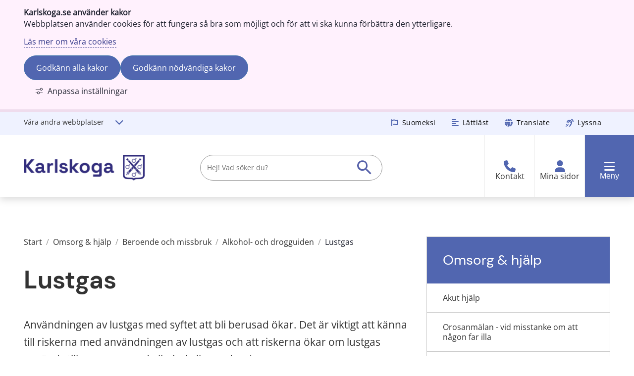

--- FILE ---
content_type: text/html;charset=UTF-8
request_url: https://karlskoga.se/omsorg--hjalp/beroende-och-missbruk/alkohol--och-drogguiden/lustgas.html
body_size: 21208
content:
<!DOCTYPE html>
<html lang="sv" class="sv-no-js sv-template-sida">
<head>
   <meta charset="UTF-8">
   <script nonce="81bf6e91-fece-11f0-8623-c14c990308ac">(function(c){c.add('sv-js');c.remove('sv-no-js');})(document.documentElement.classList)</script>
   <title>Lustgas

		 | Karlskoga</title>
   <link rel="preload" href="/sitevision/system-resource/57a3a63231fbad0a743ef8ee3ef4569247a5643841da98e3474599754f1774b2/js/jquery.js" as="script">
   <link rel="preload" href="/sitevision/system-resource/57a3a63231fbad0a743ef8ee3ef4569247a5643841da98e3474599754f1774b2/envision/envision.js" as="script">
   <link rel="preload" href="/sitevision/system-resource/57a3a63231fbad0a743ef8ee3ef4569247a5643841da98e3474599754f1774b2/js/utils.js" as="script">
   <link rel="preload" href="/sitevision/system-resource/57a3a63231fbad0a743ef8ee3ef4569247a5643841da98e3474599754f1774b2/js/portlets.js" as="script">
   <meta name="viewport" content="width=device-width, initial-scale=1, minimum-scale=1, shrink-to-fit=no">
   <meta name="dcterms.identifier" content="https://karlskoga.se">
   <meta name="dcterms.language" content="sv">
   <meta name="dcterms.format" content="text/html">
   <meta name="dcterms.type" content="text">
   <link rel="canonical" href="/omsorg--hjalp/beroende-och-missbruk/alkohol--och-drogguiden/lustgas.html">
   <link rel="stylesheet" type="text/css" href="/2.3323d4a9171a280dcd8a5065/1768246193298/sitevision-responsive-grids.css">
   <link rel="stylesheet" type="text/css" href="/2.3323d4a9171a280dcd8a5065/1768246216461/sitevision-spacing.css">
   <link rel="stylesheet" type="text/css" href="/2.3323d4a9171a280dcd8a5065/4/9265/print/SiteVision.css">
   <link rel="stylesheet" type="text/css" href="/sitevision/system-resource/57a3a63231fbad0a743ef8ee3ef4569247a5643841da98e3474599754f1774b2/css/portlets.css">
   <link rel="stylesheet" type="text/css" href="/sitevision/system-resource/57a3a63231fbad0a743ef8ee3ef4569247a5643841da98e3474599754f1774b2/envision/envision.css">

      <link rel="stylesheet" type="text/css" href="/2.3323d4a9171a280dcd8a5065/91.17cf90041722ce1749b11189/1768246218856/0/sv-template-asset.css">
         <link rel="stylesheet" type="text/css" href="/webapp-resource/4.ee1ad481839ee67f1b74a0/360.2e7f085d19adb3d5a512d14/1766164277085/webapp-assets.css">
      <link rel="stylesheet" type="text/css" href="/webapp-resource/4.ee1ad481839ee67f1b74a0/360.3d55a02d19bb3afa3a93673/1769706671446/webapp-assets.css">
      <!-- Piwik Pro -->
   <script nonce="81bf6e91-fece-11f0-8623-c14c990308ac">
      window.dataLayer = window.dataLayer || [];
      window.dataLayer.push({
        event: 'sitevision.preClientContainerSetup',
        sitevision: {
           pageId: '4.ee1ad481839ee67f1b74a0'
        }
      });
(function(window, document, dataLayerName, id) {
window[dataLayerName]=window[dataLayerName]||[],window[dataLayerName].push({start:(new Date).getTime(),event:"stg.start"});var scripts=document.getElementsByTagName('script')[0],tags=document.createElement('script');
function stgCreateCookie(a,b,c){var d="";if(c){var e=new Date;e.setTime(e.getTime()+24*c*60*60*1e3),d="; expires="+e.toUTCString();f="; SameSite=Strict"}document.cookie=a+"="+b+d+f+"; path=/; Secure"}
var isStgDebug=(window.location.href.match("stg_debug")||document.cookie.match("stg_debug"))&&!window.location.href.match("stg_disable_debug");stgCreateCookie("stg_debug",isStgDebug?1:"",isStgDebug?14:-1);
var qP=[];dataLayerName!=="dataLayer"&&qP.push("data_layer_name="+dataLayerName),qP.push("use_secure_cookies"),isStgDebug&&qP.push("stg_debug");var qPString=qP.length>0?("?"+qP.join("&")):"";
tags.async=!0,tags.src="https://svanalytics.containers.piwik.pro/"+id+".js"+qPString,scripts.parentNode.insertBefore(tags,scripts);
!function(a,n,i){a[n]=a[n]||{};for(var c=0;c<i.length;c++)!function(i){a[n][i]=a[n][i]||{},a[n][i].api=a[n][i].api||function(){var a=[].slice.call(arguments,0);"string"==typeof a[0]&&window[dataLayerName].push({event:n+"."+i+":"+a[0],parameters:[].slice.call(arguments,1)})}}(i[c])}(window,"ppms",["tm","cm"]);
})(window, document, 'dataLayer', 'ab271696-5445-4d23-a161-f8207c77e857');
   </script>
   <!-- End Piwik Pro -->
   <script nonce="81bf6e91-fece-11f0-8623-c14c990308ac">!function(t,e){t=t||"docReady",e=e||window;var n=[],o=!1,c=!1;function d(){if(!o){o=!0;for(var t=0;t<n.length;t++)try{n[t].fn.call(window,n[t].ctx)}catch(t){console&&console.error(t)}n=[]}}function a(){"complete"===document.readyState&&d()}e[t]=function(t,e){if("function"!=typeof t)throw new TypeError("callback for docReady(fn) must be a function");o?setTimeout(function(){t(e)},1):(n.push({fn:t,ctx:e}),"complete"===document.readyState?setTimeout(d,1):c||(document.addEventListener?(document.addEventListener("DOMContentLoaded",d,!1),window.addEventListener("load",d,!1)):(document.attachEvent("onreadystatechange",a),window.attachEvent("onload",d)),c=!0))}}("svDocReady",window);</script>
   <link href="/download/18.5772f8291815e28cfaabf37/1658147063925/all.css" rel="stylesheet">
   

   <link rel="icon" href="/images/18.7e3cfaad17648194e472bd4a/1608102011620/favicon.ico" />
<link rel="apple-touch-icon-precomposed" sizes="57x57" href="/images/18.7e3cfaad17648194e472bdb3/1608102275449/apple-touch-icon-57x57.png" />
<link rel="apple-touch-icon-precomposed" sizes="114x114" href="/images/18.7e3cfaad17648194e472bdb5/1608102275528/apple-touch-icon-114x114.png" />
<link rel="apple-touch-icon-precomposed" sizes="72x72" href="/images/18.7e3cfaad17648194e472bdb4/1608102275489/apple-touch-icon-72x72.png" />
<link rel="apple-touch-icon-precomposed" sizes="144x144" href="/images/18.7e3cfaad17648194e472bdb7/1608102275631/apple-touch-icon-144x144.png" />
<link rel="apple-touch-icon-precomposed" sizes="120x120" href="/images/18.7e3cfaad17648194e472bdb6/1608102275568/apple-touch-icon-120x120.png" />
<link rel="apple-touch-icon-precomposed" sizes="152x152" href="/images/18.7e3cfaad17648194e472bdb8/1608102275668/apple-touch-icon-152x152.png" />
<link rel="icon" type="image/png" href="/images/18.7e3cfaad17648194e472bd60/1608102011697/favicon-32x32.png" />
<link rel="icon" type="image/png" href="/images/18.7e3cfaad17648194e472bd5f/1608102011659/favicon-16x16.png" />
<meta name="application-name" content="&nbsp;"/>
<meta name="msapplication-TileColor" content="#FFFFFF" />
<meta name="msapplication-TileImage" content="/images/18.7e3cfaad17648194e472bd49/1608102011578/mstile-144x144.png" />
   







	<meta name="twitter:image" content="https://karlskoga.se/images/18.3d55a02d19bb3afa3a92a07/1769417708111/Vinterblommor.jpg" />
	<meta property="og:image" content="https://karlskoga.se/images/18.3d55a02d19bb3afa3a92a07/1769417708111/Vinterblommor.jpg" />

	<meta property="og:title" content="Lustgas" />
	<meta name="twitter:title" content="" />

	<meta property="og:url" content="https://karlskoga.se/omsorg--hjalp/beroende-och-missbruk/alkohol--och-drogguiden/lustgas.html" />

	<meta property="og:description" content="Användningen av lustgas med syftet att bli berusad ökar. Det är viktigt att känna till riskerna med användningen av lustgas och att riskerna ökar om lustgas används tillsammans med alkohol eller andra droger." />
	<meta name="twitter:description" content="Användningen av lustgas med syftet att bli berusad ökar. Det är viktigt att känna till riskerna med användningen av lustgas och att riskerna ökar om lustgas används tillsammans med alkohol eller andra droger." />

	<meta name="twitter:card" content="summary_large_image">
	<meta name="twitter:site" content="">
	<meta name="twitter:creator" content="">

   		<meta name="description" content="Användningen av lustgas med syftet att bli berusad ökar. Det är viktigt att känna till riskerna med användningen av lustgas och att riskerna ökar om lustgas används tillsammans med alkohol eller andra droger." />
   
   <script src="https://cdn-eu.readspeaker.com/script/8050/webReader/webReader.js?pids=wr" type="text/javascript" id="rs_req_Init"></script>
   <script nonce="81bf6e91-fece-11f0-8623-c14c990308ac">
      window.sv = window.sv || {};
      sv.UNSAFE_MAY_CHANGE_AT_ANY_GIVEN_TIME_webAppExternals = {};
      sv.PageContext = {
      pageId: '4.ee1ad481839ee67f1b74a0',
      siteId: '2.3323d4a9171a280dcd8a5065',
      userIdentityId: '',
      userIdentityReadTimeout: 0,
      userLocale: 'sv',
      dev: false,
      csrfToken: '',
      html5: true,
      useServerSideEvents: false,
      nodeIsReadOnly: false
      };
   </script>
      <script nonce="81bf6e91-fece-11f0-8623-c14c990308ac">!function(){"use strict";var t,n={},e={},i={};function r(t){return n[t]=n[t]||{instances:[],modules:{},bundle:{}},n[t]}document.querySelector("html").classList.add("js");var s={registerBootstrapData:function(t,n,i,r,s){var a,o=e[t];o||(o=e[t]={}),(a=o[i])||(a=o[i]={}),a[n]={subComponents:r,options:s}},registerInitialState:function(t,n){i[t]=n},registerApp:function(n){var e=n.applicationId,i=r(e);if(t){var s={};s[e]=i,s[e].instances=[n],t.start(s)}else i.instances.push(n)},registerModule:function(t){r(t.applicationId).modules[t.path]=t},registerBundle:function(t){r(t.applicationId).bundle=t.bundle},getRegistry:function(){return n},setAppStarter:function(n){t=n},getBootstrapData:function(t){return e[t]},getInitialState:function(t){return i[t]}};window.AppRegistry=s}();</script>
</head>
<body class=" sv-responsive sv-theme-externwebb env-m-around--0" style="background-color:#ffffff">
<div id="svid10_3323d4a9171a280dcd8a7883" class="sv-layout"><div class="sv-html-portlet sv-portlet sv-skip-spacer sv-template-portlet
" id="svid12_2872125b1874812da2de53d"><div id="ReadSpeaker"><!-- ReadSpeaker --></div><div class="sv-readspeaker_expandingplayer-portlet">
   <div id="readspeaker_button1" class="rs_skip rsbtn rs_preserve">
       <a rel="nofollow" class="rsbtn_play" title="Lyssna p&aring; sidans text med ReadSpeaker webReader" href="">
           <span class="rsbtn_left rsimg rspart"><span class="rsbtn_text"><span>Lyssna</span></span></span>
           <span class="rsbtn_right rsimg rsplay rspart"></span>
       </a>
      
      <div class="sv-readspeaker-close">
      	<a class="close-readspeaker" href="#" aria-label="Stäng ReadSpeaker webReader"><i aria-hidden="true" class="fa-solid fa-xmark"></i>Stäng</a>
   	</div>
      
   </div>
</div></div>
<header class="sv-vertical sv-layout sv-template-layout" id="svid10_171037a6172b695cfd0118ff"><div class="sv-vertical sv-layout sv-skip-spacer sv-template-layout" id="svid10_171037a6172b695cfd0376e3"><div class="sv-archive-portlet sv-portlet sv-skip-spacer sv-template-portlet
" id="svid12_171037a6172b695cfd0376e8"><div id="VMAvarningrod"><!-- VMA varning (röd) --></div>


</div>
<div class="sv-archive-portlet sv-portlet sv-template-portlet
" id="svid12_171037a6172b695cfd057d82"><div id="VMAinformationgul"><!-- VMA information (gul) --></div>


</div>
</div>
<div class="sv-html-portlet sv-portlet sv-template-portlet
" id="svid12_171037a6172b695cfd09fa1"><div id="HTMLjumptocontent"><!-- HTML - jump to content --></div><div class="kga-main-keyboard-only">
   <a href="#jump-to-content" >
      Gå till innehåll <i class="fal fa-long-arrow-right"></i>
   </a>
</div></div>
<div class="sv-vertical sv-layout kga-header-tools sv-template-layout" style="background-color:#eff2ff" id="svid10_17cf90041722ce1749bb"><div class="sv-vertical sv-layout sv-skip-spacer sv-template-layout" id="svid93_1d72316317468c2e6bbfea5"><div class="sv-fixed-fluid-grid sv-grid-standard sv-layout kga-padding sv-skip-spacer sv-template-layout" id="svid10_17cf90041722ce1749bc"><div class="sv-row sv-layout sv-skip-spacer sv-template-layout" id="svid10_17cf90041722ce1749bd"><div class="sv-layout sv-hide-sv-bp-mobil kga-dropdown-wrapper sv-skip-spacer sv-column-4 sv-template-layout" id="svid10_17cf90041722ce1749be"><div class="sv-jcrmenu-portlet sv-portlet sv-skip-spacer sv-template-portlet
" id="svid12_171037a6172b695cfd0692e"><div id="Meny1"><!-- Meny 1 --></div>                  
         
                     
      
                        
      <div class="kga-dropdown-menu">

         <button class="kga-dropdown-button kga-dropdown-toggle" aria-expanded="false">
            Våra andra webbplatser
            <i class="fa-solid fa-chevron-down" aria-hidden="true"></i>
         </button>   

         <div class="kga-dropdown-content">

            <ul>
                                                      

                                             
                     
                     <li>
                        <a href="https://ikarlskoga.se" class="normal" style="display:block">iKARLSKOGA<span class="env-assistive-text"> Länk till annan webbplats.</span></a>
                     </li>               
                                                                        

                                             
                     
                     <li>
                        <a href="https://bibliotek.karlskoga.se/" class="normal" style="display:block">Karlskoga bibliotek<span class="env-assistive-text"> Länk till annan webbplats.</span></a>
                     </li>               
                                                                        

                                             
                     
                     <li>
                        <a href="/mockelngymnasiet.html" class="normal" style="display:block">Möckelngymnasiet</a>
                     </li>               
                                                
                                    		<li>
                        <a href="https://www.visitvarmland.com/karlskoga" class="normal" style="display:block"><span lang="en">Visit</span> Karlskoga
                           <i class="fa-regular fa-arrow-up-right-from-square" style="font-weight: 700"></i>
                           <span class="env-assistive-text"> Länk till annan webbplats.</span>
                        </a>
                     </li>
               		               
            </ul>

         </div>
      </div>


	</div>
</div>
<div class="sv-layout sv-column-8 sv-template-layout" id="svid10_17cf90041722ce1749b129e0"><div class="sv-horizontal sv-layout sv-skip-spacer sv-template-layout" style="margin-left:1em;position:relative;float:right" id="svid10_171037a6172b695cfd066923"><div style="margin-right:1em" class="sv-vertical sv-layout sv-hide-sv-bp-mobil sv-skip-spacer sv-horizontal-column sv-template-layout" id="svid10_171037a6172b695cfd066924"><div class="sv-layout sv-skip-spacer sv-template-portlet
" id="svid30_171037a6172b695cfd066922"><div id="Standardmeny"><!-- Standardmeny --></div><div class="sv-script-portlet sv-portlet sv-skip-spacer sv-template-portlet
" id="svid12_54c036e7187fc36013fb73"><div id="Skript"><!-- Skript --></div>		
		<ul class="con-toolbar">
         
         <li class="con-toolbar__item con-clickable-container" lang="fi">
            <i aria-hidden="true" class="fa-brands fa-font-awesome"></i>
            <a href="https://karlskoga.se/suomi.html" class="normal" aria-expanded="true">Suomeksi</a>
         </li>
         
         <li class="con-toolbar__item con-clickable-container">
            <i aria-hidden="true" class="fas fa-align-left"></i>
            <a href="https://karlskoga.se/lattlast.html" class="normal">Lättläst</a>
         </li>

         <li class="con-toolbar__item con-clickable-container" lang="en">
            <i aria-hidden="true" class="fas fa-globe"></i>
            <a href="https://translate.google.se/translate?sl=sv&tl=en&u=https://karlskoga.se/omsorg--hjalp/beroende-och-missbruk/alkohol--och-drogguiden/lustgas.html" class="kga-toggle-helpmenu-bar-dropdown" aria-label="Activate the Translate button to show other language options">
               Translate
            </a>
         </li>
         
         <li class="con-toolbar__item listen con-clickable-container">
            <i aria-hidden="true" class="fas fa-assistive-listening-systems"></i>
            <a role="button" href="#" class="listen__link" aria-label="Aktivera Talande Webb">
               Lyssna
            </a>

         </li>
         
		</ul></div>
</div>
</div>
<div class="sv-layout sv-horizontal-column sv-template-portlet
" id="svid30_424691e11830ecdb753849"><div id="LattlastMinasidormobil"><!-- Lättläst &amp; Mina sidor (mobil) --></div><div class="sv-script-portlet sv-portlet sv-skip-spacer sv-template-portlet
" style="margin-left:1em;position:relative;float:right" id="svid12_424691e11830ecdb75387c"><div id="Skript-0"><!-- Skript --></div>
<ul class="con-toolbar kga-helpmenu clearfix minasidor-mobile-button ">
         <li class="con-toolbar__item con-clickable-container">
            <i class="fas fa-globe"></i>
            <a role="button" href="https://translate.google.se/translate?sl=sv&tl=en&u=https://karlskoga.se/omsorg--hjalp/beroende-och-missbruk/alkohol--och-drogguiden/lustgas.html" class="kga-toggle-helpmenu-bar-dropdown" aria-label="Show other language options" lang="en">
               Translate
            </a>
         </li>
         
         <li class="con-toolbar__item listen con-clickable-container">
            <i aria-hidden="true" class="fas fa-assistive-listening-systems"></i>
            <a href="#" title="Aktivera Talande Webb">
               Lyssna
            </a>
           <!--<a id="bapluslogo" href="#" onClick="toggleBar()" onKeyPress="toggleBar()" title="Aktivera Talande Webb">
              $titleListen
            </a>-->

         </li>
</ul>

</div>
</div>
</div>
</div>
</div>
</div>
</div>
</div>
<div class="sv-vertical sv-layout kga-header sv-template-layout" id="svid10_3323d4a9171a280dcd8a7898"><div class="sv-vertical sv-layout sv-skip-spacer sv-template-layout" id="svid93_1d72316317468c2e6bbfeeb"><div class="sv-fixed-fluid-grid sv-grid-standard sv-layout sv-skip-spacer sv-template-layout" id="svid10_3323d4a9171a280dcd8a788c"><div class="sv-row sv-layout sv-skip-spacer sv-template-layout" style="display: inline;" id="svid10_3323d4a9171a280dcd8a7891"><div class="sv-layout sv-skip-spacer sv-column-3 sv-template-layout" style="float: left !important;" id="svid10_3323d4a9171a280dcd8a7892"><div class="sv-image-portlet sv-portlet sv-skip-spacer sv-template-portlet
" id="svid12_17cf90041722ce1749b5f"><div id="Bild"><!-- Bild --></div><a href="/"><img alt="Till Karlskogas startsida" class="sv-noborder" style="max-width:250px;max-height:53px" width="250" height="53" srcset="/images/18.17cf90041722ce1749b5e/1640015633047/x160p/Karlskoga_liggande.png 160w, /images/18.17cf90041722ce1749b5e/1640015633047/Karlskoga_liggande.png 250w" sizes="100vw" src="/images/18.17cf90041722ce1749b5e/1640015633047/Karlskoga_liggande.png"></a></div>
</div>
<div class="sv-layout sv-hide-sv-bp-mobil sv-column-6 sv-template-layout" id="svid10_17cf90041722ce1749b11131"><div role="search" class="sv-searchform-portlet sv-portlet sv-hide-sv-bp-mobil sv-skip-spacer sv-template-portlet
" id="svid12_17cf90041722ce1749b11133"><div id="Sokruta"><!-- Sökruta --></div>

                                                                                                       
<script nonce="81bf6e91-fece-11f0-8623-c14c990308ac">
svDocReady(function() {
   // Queries server for a suggestion list and shows it below the search field
   $svjq("#search12_17cf90041722ce1749b11133").svAutoComplete({
      source: "/4.ee1ad481839ee67f1b74a0/12.17cf90041722ce1749b11133.json?state=autoComplete",
      minLength: 2,
      delay: 200,
      selectedValueContainerId: "search12_17cf90041722ce1749b11133selectedState"
   });
   // Backwards compatibility for custom templates
   $svjq("#search12_17cf90041722ce1749b11133").on('focusin', function() {
      if ($svjq("#search12_17cf90041722ce1749b11133").val() == "Ange sökord") {
         $svjq("#search12_17cf90041722ce1749b11133").val("");
         return false;
      }
   });
   // Submit, blocks empty and placeholder queries
   $svjq("#search12_17cf90041722ce1749b11133button").on('click', function() {
      const qry = $svjq("#search12_17cf90041722ce1749b11133").val();
      if (qry == "" || qry == "Ange sökord") {
         return false;
      }
   });
   // Invokes the search button if user presses the enter key (needed in IE)
   $svjq("#search12_17cf90041722ce1749b11133").on('keypress', function(e) {
      if (e.which == 13) {
         $svjq("#search12_17cf90041722ce1749b11133button").trigger('focus').trigger('click');
         return false;
      }
   });
});
</script>


   
<div class="kga-search kga-search-hide-homepage" aria-label="Sök">
<form method="get" action="/ovriga-sidor/sokresultat.html" class="sv-nomargin">
      <label for="search12_17cf90041722ce1749b11133" class="sv-visuallyhidden">Hej! Vad söker du?</label>
      <input id="search12_17cf90041722ce1749b11133" class="normal sv-vamiddle" style="width:80%" type="text" name="query" placeholder="Hej! Vad söker du?" />
      
               <input id="search12_17cf90041722ce1749b11133button" type="image" class="normal sv-vamiddle" name="submitButton" alt="Sök" src="/images/18.171037a6172b695cfd0b6f/1640085569941/icon-search.svg" />
      
   <div id="search12_17cf90041722ce1749b11133selectedState" class="sv-visuallyhidden" aria-live="assertive"></div>
</form>
</div>
   </div>
</div>
<div class="sv-layout kga-header-buttons sv-column-3 sv-template-layout" style="display: flex; margin-bottom: 0;" id="svid10_17cf90041722ce1749b11126"><div class="sv-html-portlet sv-portlet sv-visible-sv-bp-mobil sv-skip-spacer sv-template-portlet
" style="position:relative;float:right;margin-left: 0; " id="svid12_171037a6172b695cfd0ad51"><div id="sokknappmobil"><!-- sök-knapp (mobil) --></div><button class="kga-header-button kga-search-button kga-toogle-search" aria-label="Visa sökruta" aria-expanded="false">
   <i class="far fa-search" aria-hidden="true"></i>
   <i class="fas fa-times" aria-hidden="true" style="display: none;"></i>
   <span class="kga-search-button__text">Sök</span>
</button></div>
<div class="sv-script-portlet sv-portlet sv-template-portlet
" style="position:relative;float:right;margin-left: auto;" id="svid12_17cf90041722ce1749b12a9f"><div id="kontaktknapp"><!-- kontakt-knapp --></div><div class="kga-header-button kga-contact-button con-clickable-container ">
 	<i class="fas fa-phone" aria-hidden="true"></i>
   
   <a href="/kontakta-oss.html" aria-label="Kontakta Karlskoga kommun">Kontakt</a>       
</div></div>
<div class="sv-script-portlet sv-portlet sv-template-portlet
" style="position:relative;float:right;margin-left: 0;" id="svid12_424691e11830ecdb75373f"><div id="minasidorknapp"><!-- minasidor-knapp --></div><div class="kga-header-button kga-minasidor-button con-clickable-container">
 	<i class="fas fa-user" aria-hidden="true"></i>
   
   <a aria-label="Mina sidor med blanketter och e-tjänster" href="https://minasidor.karlskoga.se">Mina sidor</a>       
</div></div>
<div class="sv-html-portlet sv-portlet sv-template-portlet
" style="position:relative;float:right;margin-left: 0; " id="svid12_17cf90041722ce1749b12aa9"><div id="menyknapp"><!-- meny-knapp --></div><button class="kga-header-button kga-menu-button" aria-label="Öppna meny" aria-expanded="false">
   <i class="fas fa-bars" aria-hidden="true"></i>
   <i class="fas fa-times" aria-hidden="true" style="display: none;"></i>
   <span class="kga-menu-button__text">Meny</span>
</button></div>
</div>
</div>
</div>
</div>
</div>
<div class="sv-vertical sv-layout sv-template-layout" id="svid10_171037a6172b695cfd0119a7"><div class="sv-row sv-layout sv-skip-spacer sv-template-layout" id="svid10_171037a6172b695cfd0ddc3"><div role="search" class="sv-searchform-portlet sv-portlet sv-visible-sv-bp-mobil sv-skip-spacer sv-template-portlet
" id="svid12_171037a6172b695cfd0ad53"><div id="Sokrutamobil"><!-- Sökruta - mobil --></div>

                                                                                                       
<script nonce="81bf6e91-fece-11f0-8623-c14c990308ac">
svDocReady(function() {
   // Queries server for a suggestion list and shows it below the search field
   $svjq("#search12_171037a6172b695cfd0ad53").svAutoComplete({
      source: "/4.ee1ad481839ee67f1b74a0/12.171037a6172b695cfd0ad53.json?state=autoComplete",
      minLength: 2,
      delay: 200,
      selectedValueContainerId: "search12_171037a6172b695cfd0ad53selectedState"
   });
   // Backwards compatibility for custom templates
   $svjq("#search12_171037a6172b695cfd0ad53").on('focusin', function() {
      if ($svjq("#search12_171037a6172b695cfd0ad53").val() == "Ange sökord") {
         $svjq("#search12_171037a6172b695cfd0ad53").val("");
         return false;
      }
   });
   // Submit, blocks empty and placeholder queries
   $svjq("#search12_171037a6172b695cfd0ad53button").on('click', function() {
      const qry = $svjq("#search12_171037a6172b695cfd0ad53").val();
      if (qry == "" || qry == "Ange sökord") {
         return false;
      }
   });
   // Invokes the search button if user presses the enter key (needed in IE)
   $svjq("#search12_171037a6172b695cfd0ad53").on('keypress', function(e) {
      if (e.which == 13) {
         $svjq("#search12_171037a6172b695cfd0ad53button").trigger('focus').trigger('click');
         return false;
      }
   });
});
</script>


   
<div class="kga-search-mobile">
<form method="get" action="/ovriga-sidor/sokresultat.html" class="sv-nomargin">
   <div>
      <label for="search12_171037a6172b695cfd0ad53" class="sv-visuallyhidden">Sök</label>
      <input id="search12_171037a6172b695cfd0ad53" class="normal sv-vamiddle" style="width:300px" type="text" name="query" placeholder="Hej! Vad söker du?"
         
      />

               <input id="search12_171037a6172b695cfd0ad53button" type="image" class="normal sv-vamiddle" name="submitButton" alt="Sök" src="/images/18.171037a6172b695cfd0b6f/1640085569941/icon-search.svg" />
         </div>
   <div id="search12_171037a6172b695cfd0ad53selectedState" class="sv-visuallyhidden" aria-live="assertive"></div>
</form>
</div>
   </div>
</div>
</div>
<nav class="sv-vertical sv-layout sv-template-layout" id="svid10_171037a6172b695cfd053e0d"><div class="sv-vertical sv-layout sv-skip-spacer sv-template-layout" id="svid93_26db66b117506c079374998f"><div class="sv-fluid-grid sv-grid-standard sv-layout kga-nav-desktop sv-skip-spacer sv-template-layout" id="svid10_171037a6172b695cfd054224"><div class="sv-row sv-layout sv-skip-spacer sv-template-layout" id="svid10_171037a6172b695cfd054225"><div class="sv-layout sv-skip-spacer sv-column-12 sv-template-layout" id="svid10_171037a6172b695cfd054226"><div class="sv-horizontal sv-layout sv-skip-spacer sv-template-layout" id="svid10_171037a6172b695cfd05419d"><div style="width: 250px !important;" class="sv-image-portlet sv-portlet sv-skip-spacer sv-horizontal-column sv-template-portlet
" id="svid12_171037a6172b695cfd05419e"><div id="Bild-0"><!-- Bild --></div><a href="/"><img alt="Till Karlskoga kommuns startsida" class="sv-noborder sv-svg" style="max-width:2861px;max-height:639px" width="2861" height="639" src="/images/18.171037a6172b695cfd06c9f/1640015702127/Karlskoga_liggande_neg.svg"></a></div>
<div style="margin-left:1em;position:relative;float:right" class="sv-html-portlet sv-portlet sv-template-portlet
" id="svid12_171037a6172b695cfd0541b1"><div id="HTML"><!-- HTML --></div><button class="kga-nav-desktop__close" aria-label="Stäng meny">
   <i aria-hidden="true" class="fa-solid fa-xmark"></i>
	Stäng
</button></div>
</div>
<div class="sv-jcrmenu-portlet sv-portlet sv-template-portlet
" id="svid12_171037a6172b695cfd053e85"><div id="Meny"><!-- Meny --></div>


	
	

		
   
	
   
			<ul class="kga-mega-menu">
      	                           
                                 <li class="kga-mega-menu__item">
                                    <i aria-hidden="true" class="fas fa-child"></i>
               <a href="/utbildning--barnomsorg.html" class="normal">Utbildning &amp; barnomsorg</a>
               						<ul class="kga-mega-menu__children">
                                          	
                     	                           <li class="kga-mega-menu__child">
                                                <a href="/utbildning--barnomsorg/forskola-och-barnomsorg.html" class="normal">Förskola och barnomsorg</a>
                     		</li>
                                          	
                     	                           <li class="kga-mega-menu__child">
                                                <a href="/utbildning--barnomsorg/grundskola.html" class="normal">Grundskola</a>
                     		</li>
                                          	
                     	                           <li class="kga-mega-menu__child">
                                                <a href="/utbildning--barnomsorg/gymnasium.html" class="normal">Gymnasium</a>
                     		</li>
                                          	
                     	                           <li class="kga-mega-menu__child">
                                                <a href="/utbildning--barnomsorg/vuxenutbildning.html" class="normal">Vuxenutbildning</a>
                     		</li>
                                          	
                     	                           <li class="kga-mega-menu__child">
                                                <a href="/utbildning--barnomsorg/lasarstider--skollov.html" class="normal">Läsårstider &amp; skollov</a>
                     		</li>
                                          	
                     	                           <li class="kga-mega-menu__child">
                                                <a href="/utbildning--barnomsorg/mat-och-maltider.html" class="normal">Mat och måltider</a>
                     		</li>
                                          	
                     	                           <li class="kga-mega-menu__child">
                                                <a href="/utbildning--barnomsorg/stod-och-hjalp.html" class="normal">Stöd och hjälp</a>
                     		</li>
                                          	
                     	                           <li class="kga-mega-menu__child">
                                                <a href="/utbildning--barnomsorg/elevhalsa.html" class="normal">Elevhälsa</a>
                     		</li>
                                          	
                     	                           <li class="kga-mega-menu__child">
                                                <a href="/utbildning--barnomsorg/studie--och-yrkesvagledning.html" class="normal">Studie- och yrkesvägledning</a>
                     		</li>
                                          	
                     	                           <li class="kga-mega-menu__child">
                                                <a href="/utbildning--barnomsorg/modersmal.html" class="normal">Modersmål</a>
                     		</li>
                                          	
                     	                           <li class="kga-mega-menu__child">
                                                <a href="/utbildning--barnomsorg/starta-fristaende-verksamhet.html" class="normal">Starta fristående verksamhet</a>
                     		</li>
                                          	
                     	                           <li class="kga-mega-menu__child">
                                                <a href="/utbildning--barnomsorg/olycksfallsforsakring.html" class="normal">Olycksfallsförsäkring</a>
                     		</li>
                                          	
                     	                           <li class="kga-mega-menu__child">
                                                <a href="/utbildning--barnomsorg/skolskjuts.html" class="normal">Skolskjuts</a>
                     		</li>
                                          	
                     	                           <li class="kga-mega-menu__child">
                                                <a href="/utbildning--barnomsorg/resa-till-fran-fritidshem-och-nattomsorg.html" class="normal">Resa till/från fritidshem och nattomsorg</a>
                     		</li>
                                          	
                     	                           <li class="kga-mega-menu__child">
                                                <a href="/utbildning--barnomsorg/korttidstillsyn-enligt-lss.html" class="normal">Korttidstillsyn enligt LSS</a>
                     		</li>
                                          	
                     	                           <li class="kga-mega-menu__child">
                                                <a href="/utbildning--barnomsorg/elevpraktik---prao.html" class="normal">Elevpraktik - prao</a>
                     		</li>
                                          	
                     	                           <li class="kga-mega-menu__child">
                                                <a href="/utbildning--barnomsorg/lamna-en-synpunkt.html" class="normal">Lämna en synpunkt</a>
                     		</li>
                                          	
                     	                           <li class="kga-mega-menu__child">
                                                <a href="/utbildning--barnomsorg/skolsakerhet.html" class="normal">Skolsäkerhet</a>
                     		</li>
                                         
                  </ul>
                  <button class="kga-mega-menu__show-more-btn" aria-label="Visa alla sidor för Utbildning & barnomsorg" aria-expanded="false">
                     Visa alla sidor <i aria-hidden="true" class="fas fa-angle-down"></i>
                  </button>
                                 </li>
                  	                           
                                 <li class="kga-mega-menu__item">
                                    <i aria-hidden="true" class="fas fa-hand-holding-heart"></i>
               <a href="/omsorg--hjalp.html" class="normal">Omsorg &amp; hjälp</a>
               						<ul class="kga-mega-menu__children">
                                          	
                     	                           <li class="kga-mega-menu__child">
                                                <a href="/omsorg--hjalp/akut-hjalp.html" class="normal">Akut hjälp</a>
                     		</li>
                                          	
                     	                           <li class="kga-mega-menu__child">
                                                <a href="/omsorg--hjalp/orosanmalan---vid-misstanke-om-att-nagon-far-illa.html" class="normal">Orosanmälan - vid misstanke om att någon far illa</a>
                     		</li>
                                          	
                     	                           <li class="kga-mega-menu__child">
                                                <a href="/omsorg--hjalp/ekonomi-och-stod.html" class="normal">Ekonomi och stöd</a>
                     		</li>
                                          	
                     	                           <li class="kga-mega-menu__child">
                                                <a href="/omsorg--hjalp/funktionsnedsattning.html" class="normal">Funktionsnedsättning</a>
                     		</li>
                                          	
                     	                           <li class="kga-mega-menu__child">
                                                <a href="/omsorg--hjalp/familj-barn-och-unga.html" class="normal">Familj, barn och unga</a>
                     		</li>
                                          	
                     	                           <li class="kga-mega-menu__child">
                                                <a href="/omsorg--hjalp/aldre-vard-och-omsorg.html" class="normal">Äldre, vård och omsorg</a>
                     		</li>
                                          	
                     	                           <li class="kga-mega-menu__child">
                                                <a href="/omsorg--hjalp/stod-for-nyanlanda.html" class="normal">Stöd för nyanlända</a>
                     		</li>
                                          	
                     	                           <li class="kga-mega-menu__child">
                                                <a href="/omsorg--hjalp/sjukvard-och-tandvard.html" class="normal">Sjukvård och tandvård</a>
                     		</li>
                                          	
                     	                           <li class="kga-mega-menu__child">
                                                <a href="/omsorg--hjalp/beroende-och-missbruk.html" class="normal">Beroende och missbruk</a>
                     		</li>
                                          	
                     	                           <li class="kga-mega-menu__child">
                                                <a href="/omsorg--hjalp/psykisk-halsa-ohalsa-och-sjalvmord.html" class="normal">Psykisk hälsa, ohälsa och självmord</a>
                     		</li>
                                          	
                     	                           <li class="kga-mega-menu__child">
                                                <a href="/omsorg--hjalp/anhorigstod.html" class="normal">Anhörigstöd</a>
                     		</li>
                                          	
                     	                           <li class="kga-mega-menu__child">
                                                <a href="/omsorg--hjalp/fixarservice.html" class="normal">Fixarservice</a>
                     		</li>
                                          	
                     	                           <li class="kga-mega-menu__child">
                                                <a href="/omsorg--hjalp/fardtjanst-och-sjukresor.html" class="normal">Färdtjänst och sjukresor</a>
                     		</li>
                                          	
                     	                           <li class="kga-mega-menu__child">
                                                <a href="/omsorg--hjalp/god-man-forvaltare-och-framtidsfullmakt.html" class="normal">God man, förvaltare och framtidsfullmakt</a>
                     		</li>
                                          	
                     	                           <li class="kga-mega-menu__child">
                                                <a href="/omsorg--hjalp/folkhalsoarbete.html" class="normal">Folkhälsoarbete</a>
                     		</li>
                                          	
                     	                           <li class="kga-mega-menu__child">
                                                <a href="/omsorg--hjalp/stod-vid-vald-i-nara-relation.html" class="normal">Stöd vid våld i nära relation</a>
                     		</li>
                                          	
                     	                           <li class="kga-mega-menu__child">
                                                <a href="/omsorg--hjalp/dodsfall-och-begravning.html" class="normal">Dödsfall och begravning</a>
                     		</li>
                                          	
                     	                           <li class="kga-mega-menu__child">
                                                <a href="/omsorg--hjalp/olycksfallsforsakring.html" class="normal">Olycksfallsförsäkring</a>
                     		</li>
                                          	
                     	                           <li class="kga-mega-menu__child">
                                                <a href="/omsorg--hjalp/bostadssociala-fragor.html" class="normal">Bostadssociala frågor</a>
                     		</li>
                                          	
                     	                           <li class="kga-mega-menu__child">
                                                <a href="/omsorg--hjalp/lamna-kriminalitet.html" class="normal">Lämna kriminalitet</a>
                     		</li>
                                          	
                     	                           <li class="kga-mega-menu__child">
                                                <a href="/omsorg--hjalp/forsta-linjens-socialtjanst.html" class="normal">Första linjens socialtjänst</a>
                     		</li>
                                         
                  </ul>
                  <button class="kga-mega-menu__show-more-btn" aria-label="Visa alla sidor för Omsorg & hjälp" aria-expanded="false">
                     Visa alla sidor <i aria-hidden="true" class="fas fa-angle-down"></i>
                  </button>
                                 </li>
                  	                           
                                 <li class="kga-mega-menu__item">
                                    <i aria-hidden="true" class="fas fa-hiking"></i>
               <a href="/uppleva--gora.html" class="normal">Uppleva &amp; göra</a>
               						<ul class="kga-mega-menu__children">
                                          	
                     	                           <li class="kga-mega-menu__child">
                                                <a href="/uppleva--gora/arkiv-och-slaktforskning.html" class="normal">Arkiv och släktforskning</a>
                     		</li>
                                          	
                     	                           <li class="kga-mega-menu__child">
                                                <a href="/uppleva--gora/karlskoga-bibliotek.html" class="normal">Karlskoga bibliotek</a>
                     		</li>
                                          	
                     	                           <li class="kga-mega-menu__child">
                                                <a href="/uppleva--gora/konst-i-karlskoga.html" class="normal">Konst i Karlskoga</a>
                     		</li>
                                          	
                     	                           <li class="kga-mega-menu__child">
                                                <a href="/uppleva--gora/kulturskolan.html" class="normal">Kulturskolan</a>
                     		</li>
                                          	
                     	                           <li class="kga-mega-menu__child">
                                                <a href="/uppleva--gora/strandbadet.html" class="normal">Strandbadet</a>
                     		</li>
                                          	
                     	                           <li class="kga-mega-menu__child">
                                                <a href="/uppleva--gora/strahallen.html" class="normal">Stråhallen</a>
                     		</li>
                                          	
                     	                           <li class="kga-mega-menu__child">
                                                <a href="/uppleva--gora/boka-lokal.html" class="normal">Boka lokal</a>
                     		</li>
                                          	
                     	                           <li class="kga-mega-menu__child">
                                                <a href="/uppleva--gora/evenemang.html" class="normal">Evenemang</a>
                     		</li>
                                          	
                     	                           <li class="kga-mega-menu__child">
                                                <a href="/uppleva--gora/foreningar-och-foreningsliv.html" class="normal">Föreningar och föreningsliv</a>
                     		</li>
                                          	
                     	                           <li class="kga-mega-menu__child">
                                                <a href="/uppleva--gora/idrott-motion-och-friluftsliv.html" class="normal">Idrott, motion och friluftsliv</a>
                     		</li>
                                          	
                     	                           <li class="kga-mega-menu__child">
                                                <a href="/uppleva--gora/kultur--och-fritidsnamndens-stipendium.html" class="normal">Kultur- och fritidsnämndens stipendium</a>
                     		</li>
                                          	
                     	                           <li class="kga-mega-menu__child">
                                                <a href="/uppleva--gora/trainstation-karlskoga.html" class="normal">Trainstation Karlskoga</a>
                     		</li>
                                          	
                     	                           <li class="kga-mega-menu__child">
                                                <a href="/uppleva--gora/ung-i-karlskoga.html" class="normal">Ung i Karlskoga</a>
                     		</li>
                                          	
                     	                           <li class="kga-mega-menu__child">
                                                <a href="/uppleva--gora/turism.html" class="normal">Turism</a>
                     		</li>
                                          	
                     	                           <li class="kga-mega-menu__child">
                                                <a href="/uppleva--gora/kultur--och-fritidsstrategi.html" class="normal">Kultur- och fritidsstrategi</a>
                     		</li>
                                          	
                     	                           <li class="kga-mega-menu__child">
                                                <a href="/uppleva--gora/fritidsgardar.html" class="normal">Fritidsgårdar</a>
                     		</li>
                                         
                  </ul>
                  <button class="kga-mega-menu__show-more-btn" aria-label="Visa alla sidor för Uppleva & göra" aria-expanded="false">
                     Visa alla sidor <i aria-hidden="true" class="fas fa-angle-down"></i>
                  </button>
                                 </li>
                  	                           
                                 <li class="kga-mega-menu__item">
                                    <i aria-hidden="true" class="fas fa-digging"></i>
               <a href="/bygga-bo--miljo.html" class="normal">Bygga, bo &amp; miljö</a>
               						<ul class="kga-mega-menu__children">
                                          	
                     	                           <li class="kga-mega-menu__child">
                                                <a href="/bygga-bo--miljo/anmalan-klagomal-miljo-halsoskydd-alkohol-tobak-och-livsmedel.html" class="normal">Anmälan klagomål miljö, hälsoskydd, alkohol, tobak och livsmedel</a>
                     		</li>
                                          	
                     	                           <li class="kga-mega-menu__child">
                                                <a href="/bygga-bo--miljo/avfall-och-atervinning.html" class="normal">Avfall och återvinning</a>
                     		</li>
                                          	
                     	                           <li class="kga-mega-menu__child">
                                                <a href="/bygga-bo--miljo/bostader-och-offentliga-lokaler.html" class="normal">Bostäder och offentliga lokaler</a>
                     		</li>
                                          	
                     	                           <li class="kga-mega-menu__child">
                                                <a href="/bygga-bo--miljo/bygga-nytt-andra-eller-riva.html" class="normal">Bygga nytt, ändra eller riva</a>
                     		</li>
                                          	
                     	                           <li class="kga-mega-menu__child">
                                                <a href="/bygga-bo--miljo/djur.html" class="normal">Djur</a>
                     		</li>
                                          	
                     	                           <li class="kga-mega-menu__child">
                                                <a href="/bygga-bo--miljo/ekologisk-hallbarhet.html" class="normal">Ekologisk hållbarhet</a>
                     		</li>
                                          	
                     	                           <li class="kga-mega-menu__child">
                                                <a href="/bygga-bo--miljo/energi-och-uppvarmning.html" class="normal">Energi och uppvärmning</a>
                     		</li>
                                          	
                     	                           <li class="kga-mega-menu__child">
                                                <a href="/bygga-bo--miljo/fyrverkerier.html" class="normal">Fyrverkerier</a>
                     		</li>
                                          	
                     	                           <li class="kga-mega-menu__child">
                                                <a href="/bygga-bo--miljo/karlskoga-vaxer.html" class="normal">Karlskoga växer</a>
                     		</li>
                                          	
                     	                           <li class="kga-mega-menu__child">
                                                <a href="/bygga-bo--miljo/kemikalier.html" class="normal">Kemikalier</a>
                     		</li>
                                          	
                     	                           <li class="kga-mega-menu__child">
                                                <a href="/bygga-bo--miljo/kulturmiljoprogrammet.html" class="normal">Kulturmiljöprogrammet</a>
                     		</li>
                                          	
                     	                           <li class="kga-mega-menu__child">
                                                <a href="/bygga-bo--miljo/lantmaterimyndigheten-karlskoga-kommun.html" class="normal">Lantmäterimyndigheten Karlskoga kommun</a>
                     		</li>
                                          	
                     	                           <li class="kga-mega-menu__child">
                                                <a href="/bygga-bo--miljo/livsmedel.html" class="normal">Livsmedel</a>
                     		</li>
                                          	
                     	                           <li class="kga-mega-menu__child">
                                                <a href="/bygga-bo--miljo/matning.html" class="normal">Mätning</a>
                     		</li>
                                          	
                     	                           <li class="kga-mega-menu__child">
                                                <a href="/bygga-bo--miljo/naturvard-och-parker.html" class="normal">Naturvård och parker</a>
                     		</li>
                                          	
                     	                           <li class="kga-mega-menu__child">
                                                <a href="/bygga-bo--miljo/utveckla-karlskoga-med-ai-tjansten-affe.html" class="normal">Utveckla Karlskoga med AI-tjänsten Affe</a>
                     		</li>
                                          	
                     	                           <li class="kga-mega-menu__child">
                                                <a href="/bygga-bo--miljo/vatten-och-avlopp.html" class="normal">Vatten och avlopp</a>
                     		</li>
                                          	
                     	                           <li class="kga-mega-menu__child">
                                                <a href="/bygga-bo--miljo/oversiktsplan-och-detaljplaner.html" class="normal">Översiktsplan och detaljplaner</a>
                     		</li>
                                         
                  </ul>
                  <button class="kga-mega-menu__show-more-btn" aria-label="Visa alla sidor för Bygga, bo & miljö" aria-expanded="false">
                     Visa alla sidor <i aria-hidden="true" class="fas fa-angle-down"></i>
                  </button>
                                 </li>
                  	                           
                                 <li class="kga-mega-menu__item">
                                    <i aria-hidden="true" class="fa-solid fa-car-side"></i>
               <a href="/trafik--resor.html" class="normal">Trafik &amp; resor</a>
               						<ul class="kga-mega-menu__children">
                                          	
                     	                           <li class="kga-mega-menu__child">
                                                <a href="/trafik--resor/buss-och-flextrafik.html" class="normal">Buss och flextrafik</a>
                     		</li>
                                          	
                     	                           <li class="kga-mega-menu__child">
                                                <a href="/trafik--resor/cykelbiblioteket.html" class="normal">Cykelbiblioteket</a>
                     		</li>
                                          	
                     	                           <li class="kga-mega-menu__child">
                                                <a href="/trafik--resor/cykla.html" class="normal">Cykla</a>
                     		</li>
                                          	
                     	                           <li class="kga-mega-menu__child">
                                                <a href="/trafik--resor/flytt-av-skrotbilar-eller-fordon-som-star-felaktigt.html" class="normal">Flytt av skrotbilar eller fordon som står felaktigt</a>
                     		</li>
                                          	
                     	                           <li class="kga-mega-menu__child">
                                                <a href="/trafik--resor/fardtjanst-och-sjukresor.html" class="normal">Färdtjänst och sjukresor</a>
                     		</li>
                                          	
                     	                           <li class="kga-mega-menu__child">
                                                <a href="/trafik--resor/gator-och-vagar.html" class="normal">Gator och vägar</a>
                     		</li>
                                          	
                     	                           <li class="kga-mega-menu__child">
                                                <a href="/trafik--resor/parkering.html" class="normal">Parkering</a>
                     		</li>
                                          	
                     	                           <li class="kga-mega-menu__child">
                                                <a href="/trafik--resor/parkeringstillstand.html" class="normal">Parkeringstillstånd</a>
                     		</li>
                                          	
                     	                           <li class="kga-mega-menu__child">
                                                <a href="/trafik--resor/resa-till-fritids-inom-anpassad-grundskola-gymnasieskola.html" class="normal">Resa till fritids inom anpassad grundskola/gymnasieskola</a>
                     		</li>
                                          	
                     	                           <li class="kga-mega-menu__child">
                                                <a href="/trafik--resor/stallplatsen.html" class="normal">Ställplatsen</a>
                     		</li>
                                          	
                     	                           <li class="kga-mega-menu__child">
                                                <a href="/trafik--resor/torg-och-allmanna-platser.html" class="normal">Torg och allmänna platser</a>
                     		</li>
                                          	
                     	                           <li class="kga-mega-menu__child">
                                                <a href="/trafik--resor/trafikregler-och-sakerhet.html" class="normal">Trafikregler och säkerhet</a>
                     		</li>
                                         
                  </ul>
                  <button class="kga-mega-menu__show-more-btn" aria-label="Visa alla sidor för Trafik & resor" aria-expanded="false">
                     Visa alla sidor <i aria-hidden="true" class="fas fa-angle-down"></i>
                  </button>
                                 </li>
                  	                           
                                 <li class="kga-mega-menu__item">
                                    <i aria-hidden="true" class="fas fa-city"></i>
               <a href="/naringsliv--arbete.html" class="normal">Näringsliv &amp; arbete</a>
               						<ul class="kga-mega-menu__children">
                                          	
                     	                           <li class="kga-mega-menu__child">
                                                <a href="/naringsliv--arbete/naringslivsservice.html" class="normal">Näringslivsservice</a>
                     		</li>
                                          	
                     	                           <li class="kga-mega-menu__child">
                                                <a href="/naringsliv--arbete/faktura-fran-karlskoga-kommun.html" class="normal">Faktura från Karlskoga kommun</a>
                     		</li>
                                          	
                     	                           <li class="kga-mega-menu__child">
                                                <a href="/naringsliv--arbete/ledig-etableringsmark-och-etableringslokaler.html" class="normal">Ledig etableringsmark och etableringslokaler</a>
                     		</li>
                                          	
                     	                           <li class="kga-mega-menu__child">
                                                <a href="/naringsliv--arbete/foretagsklimat.html" class="normal">Företagsklimat</a>
                     		</li>
                                          	
                     	                           <li class="kga-mega-menu__child">
                                                <a href="/naringsliv--arbete/upphandling-och-inkop.html" class="normal">Upphandling och inköp</a>
                     		</li>
                                          	
                     	                           <li class="kga-mega-menu__child">
                                                <a href="/naringsliv--arbete/jobba-hos-oss.html" class="normal">Jobba hos oss</a>
                     		</li>
                                          	
                     	                           <li class="kga-mega-menu__child">
                                                <a href="/naringsliv--arbete/arets-foretagare.html" class="normal">Årets företagare</a>
                     		</li>
                                         
                  </ul>
                  <button class="kga-mega-menu__show-more-btn" aria-label="Visa alla sidor för Näringsliv & arbete" aria-expanded="false">
                     Visa alla sidor <i aria-hidden="true" class="fas fa-angle-down"></i>
                  </button>
                                 </li>
                  	                           
                                 <li class="kga-mega-menu__item">
                                    <i aria-hidden="true" class="fas fa-balance-scale"></i>
               <a href="/kommun--politik.html" class="normal">Kommun &amp; politik</a>
               						<ul class="kga-mega-menu__children">
                                          	
                     	                           <li class="kga-mega-menu__child">
                                                <a href="/kommun--politik/anslagstavla.html" class="normal">Anslagstavla</a>
                     		</li>
                                          	
                     	                           <li class="kga-mega-menu__child">
                                                <a href="/kommun--politik/borgerlig-vigsel.html" class="normal">Borgerlig vigsel</a>
                     		</li>
                                          	
                     	                           <li class="kga-mega-menu__child">
                                                <a href="/kommun--politik/dialog-och-synpunkter.html" class="normal">Dialog och synpunkter</a>
                     		</li>
                                          	
                     	                           <li class="kga-mega-menu__child">
                                                <a href="/kommun--politik/diarium-och-postlistor.html" class="normal">Diarium och postlistor</a>
                     		</li>
                                          	
                     	                           <li class="kga-mega-menu__child">
                                                <a href="/kommun--politik/e-tjanster-och-blanketter.html" class="normal">E-tjänster och blanketter</a>
                     		</li>
                                          	
                     	                           <li class="kga-mega-menu__child">
                                                <a href="/kommun--politik/jamstalldhet.html" class="normal">Jämställdhet</a>
                     		</li>
                                          	
                     	                           <li class="kga-mega-menu__child">
                                                <a href="/kommun--politik/karlskoga-pride.html" class="normal">Karlskoga Pride</a>
                     		</li>
                                          	
                     	                           <li class="kga-mega-menu__child">
                                                <a href="/kommun--politik/kommunens-organisation.html" class="normal">Kommunens organisation</a>
                     		</li>
                                          	
                     	                           <li class="kga-mega-menu__child">
                                                <a href="/kommun--politik/kommunfakta.html" class="normal">Kommunfakta</a>
                     		</li>
                                          	
                     	                           <li class="kga-mega-menu__child">
                                                <a href="/kommun--politik/kris-och-sakerhet.html" class="normal">Kris och säkerhet</a>
                     		</li>
                                          	
                     	                           <li class="kga-mega-menu__child">
                                                <a href="/kommun--politik/kvalitet-och-utveckling.html" class="normal">Kvalitet och utveckling</a>
                     		</li>
                                          	
                     	                           <li class="kga-mega-menu__child">
                                                <a href="/kommun--politik/nationella-minoriteter.html" class="normal">Nationella minoriteter</a>
                     		</li>
                                          	
                     	                           <li class="kga-mega-menu__child">
                                                <a href="/kommun--politik/politik-och-demokrati.html" class="normal">Politik och demokrati</a>
                     		</li>
                                          	
                     	                           <li class="kga-mega-menu__child">
                                                <a href="/kommun--politik/press-och-information.html" class="normal">Press och information</a>
                     		</li>
                                          	
                     	                           <li class="kga-mega-menu__child">
                                                <a href="/kommun--politik/trygghet.html" class="normal">Trygghet</a>
                     		</li>
                                          	
                     	                           <li class="kga-mega-menu__child">
                                                <a href="/kommun--politik/vision-och-mal-att-na-32-000-invanare.html" class="normal">Vision och mål att nå 32 000 invånare</a>
                     		</li>
                                          	
                     	                           <li class="kga-mega-menu__child">
                                                <a href="/kommun--politik/overklaga-och-klagomal.html" class="normal">Överklaga och klagomål</a>
                     		</li>
                                         
                  </ul>
                  <button class="kga-mega-menu__show-more-btn" aria-label="Visa alla sidor för Kommun & politik" aria-expanded="false">
                     Visa alla sidor <i aria-hidden="true" class="fas fa-angle-down"></i>
                  </button>
                                 </li>
                  	      </ul>
   </div>
</div>
</div>
</div>
<div class="sv-vertical sv-layout kga-nav-mobile sv-template-layout" id="svid10_171037a6172b695cfd060560"><div class="sv-layout sv-skip-spacer sv-template-portlet
" id="svid30_171037a6172b695cfd0606da"><div id="Mobilmenykarlskogase"><!-- Mobilmeny - karlskoga.se --></div><div class="sv-script-portlet sv-portlet sv-skip-spacer sv-template-portlet
" id="svid12_171037a6172b695cfd0606c6"><div id="SkriptMobilmeny"><!-- Skript - Mobilmeny --></div><ul class="kga-mobile-menu">
<li class="kga-mobile-menu__item " >
<div class="kga-mobile-menu__link">
<i aria-hidden="true" class="fas fa-child"></i>
<a href="/utbildning--barnomsorg.html">Utbildning &amp; barnomsorg</a>
<button class="kga-mobile-menu__toggle " data-id="4.171037a6172b695cfd0147d0" aria-label="Öppna menystruktur" aria-expanded="false"><i aria-hidden="true" class="far fa-chevron-down"></i></button>
</div>
</li>
<li class="kga-mobile-menu__item " data-HasContentLoaded="true">
<div class="kga-mobile-menu__link">
<i aria-hidden="true" class="fas fa-hand-holding-heart"></i>
<a href="/omsorg--hjalp.html">Omsorg &amp; hjälp</a>
<button class="kga-mobile-menu__toggle kga-mobile-menu__toggle--open" data-id="4.1d72316317468c2e6bb3647" aria-label="Öppna menystruktur" aria-expanded="false"><i aria-hidden="true" class="far fa-chevron-down"></i></button>
</div>
<ul class="kga-mobile-menu">
<li class="kga-mobile-menu__item " >
<div class="kga-mobile-menu__link">
<i aria-hidden="true" class="fas fa-users"></i>
<a href="/omsorg--hjalp/akut-hjalp.html">Akut hjälp</a>
</div>
</li>
<li class="kga-mobile-menu__item " >
<div class="kga-mobile-menu__link">
<i aria-hidden="true" class="fas fa-users"></i>
<a href="/omsorg--hjalp/orosanmalan---vid-misstanke-om-att-nagon-far-illa.html">Orosanmälan - vid misstanke om att någon far illa</a>
</div>
</li>
<li class="kga-mobile-menu__item " >
<div class="kga-mobile-menu__link">
<i aria-hidden="true" class="fas fa-hand-holding-heart"></i>
<a href="/omsorg--hjalp/ekonomi-och-stod.html">Ekonomi och stöd</a>
<button class="kga-mobile-menu__toggle " data-id="4.1d72316317468c2e6bb1697a" aria-label="Öppna menystruktur" aria-expanded="false"><i aria-hidden="true" class="far fa-chevron-down"></i></button>
</div>
</li>
<li class="kga-mobile-menu__item " >
<div class="kga-mobile-menu__link">
<i aria-hidden="true" class="fas fa-hand-holding-heart"></i>
<a href="/omsorg--hjalp/funktionsnedsattning.html">Funktionsnedsättning</a>
<button class="kga-mobile-menu__toggle " data-id="4.1d72316317468c2e6bb9bd1" aria-label="Öppna menystruktur" aria-expanded="false"><i aria-hidden="true" class="far fa-chevron-down"></i></button>
</div>
</li>
<li class="kga-mobile-menu__item " >
<div class="kga-mobile-menu__link">
<i aria-hidden="true" class="fas fa-hand-holding-heart"></i>
<a href="/omsorg--hjalp/familj-barn-och-unga.html">Familj, barn och unga</a>
<button class="kga-mobile-menu__toggle " data-id="4.1d72316317468c2e6bb9bfc" aria-label="Öppna menystruktur" aria-expanded="false"><i aria-hidden="true" class="far fa-chevron-down"></i></button>
</div>
</li>
<li class="kga-mobile-menu__item " >
<div class="kga-mobile-menu__link">
<i aria-hidden="true" class="fas fa-hand-holding-heart"></i>
<a href="/omsorg--hjalp/aldre-vard-och-omsorg.html">Äldre, vård och omsorg</a>
<button class="kga-mobile-menu__toggle " data-id="4.1d72316317468c2e6bb8499" aria-label="Öppna menystruktur" aria-expanded="false"><i aria-hidden="true" class="far fa-chevron-down"></i></button>
</div>
</li>
<li class="kga-mobile-menu__item " >
<div class="kga-mobile-menu__link">
<i aria-hidden="true" class="fas fa-hand-holding-heart"></i>
<a href="/omsorg--hjalp/stod-for-nyanlanda.html">Stöd för nyanlända</a>
<button class="kga-mobile-menu__toggle " data-id="4.6d8a8455199512ad8ed36eb" aria-label="Öppna menystruktur" aria-expanded="false"><i aria-hidden="true" class="far fa-chevron-down"></i></button>
</div>
</li>
<li class="kga-mobile-menu__item " >
<div class="kga-mobile-menu__link">
<i aria-hidden="true" class="fas fa-users"></i>
<a href="/omsorg--hjalp/sjukvard-och-tandvard.html">Sjukvård och tandvård</a>
</div>
</li>
<li class="kga-mobile-menu__item " data-HasContentLoaded="true">
<div class="kga-mobile-menu__link">
<i aria-hidden="true" class="fas fa-hand-holding-heart"></i>
<a href="/omsorg--hjalp/beroende-och-missbruk.html">Beroende och missbruk</a>
<button class="kga-mobile-menu__toggle kga-mobile-menu__toggle--open" data-id="4.26db66b117506c079377323" aria-label="Öppna menystruktur" aria-expanded="false"><i aria-hidden="true" class="far fa-chevron-down"></i></button>
</div>
<ul class="kga-mobile-menu">
<li class="kga-mobile-menu__item " data-HasContentLoaded="true">
<div class="kga-mobile-menu__link">
<i aria-hidden="true" class="fas fa-hand-holding-heart"></i>
<a href="/omsorg--hjalp/beroende-och-missbruk/alkohol--och-drogguiden.html">Alkohol- och drogguiden</a>
<button class="kga-mobile-menu__toggle kga-mobile-menu__toggle--open" data-id="4.26db66b117506c079377395" aria-label="Öppna menystruktur" aria-expanded="false"><i aria-hidden="true" class="far fa-chevron-down"></i></button>
</div>
<ul class="kga-mobile-menu">
<li class="kga-mobile-menu__item " >
<div class="kga-mobile-menu__link">
<i aria-hidden="true" class="fas fa-users"></i>
<a href="/omsorg--hjalp/beroende-och-missbruk/alkohol--och-drogguiden/ditt-nej-spelar-roll.html">Ditt nej spelar roll</a>
</div>
</li>
<li class="kga-mobile-menu__item " >
<div class="kga-mobile-menu__link">
<i aria-hidden="true" class="fas fa-users"></i>
<a href="/omsorg--hjalp/beroende-och-missbruk/alkohol--och-drogguiden/drogforebyggande-arbete.html">Drogförebyggande arbete</a>
</div>
</li>
<li class="kga-mobile-menu__item " >
<div class="kga-mobile-menu__link">
<i aria-hidden="true" class="fas fa-users"></i>
<a href="/omsorg--hjalp/beroende-och-missbruk/alkohol--och-drogguiden/fakta-om-alkohol-narkotika-doping-och-tobak.html">Fakta om alkohol, narkotika, doping och tobak</a>
</div>
</li>
<li class="kga-mobile-menu__item " >
<div class="kga-mobile-menu__link">
<i aria-hidden="true" class="fas fa-users"></i>
<a href="/omsorg--hjalp/beroende-och-missbruk/alkohol--och-drogguiden/koll-pa-cannabis.html">Koll på cannabis</a>
</div>
</li>
<li class="kga-mobile-menu__item kga-mobile-menu__item--current" data-HasContentLoaded="true">
<div class="kga-mobile-menu__link">
<i aria-hidden="true" class="fas fa-users"></i>
<a href="/omsorg--hjalp/beroende-och-missbruk/alkohol--och-drogguiden/lustgas.html">Lustgas</a>
</div>
</li>
<li class="kga-mobile-menu__item " >
<div class="kga-mobile-menu__link">
<i aria-hidden="true" class="fas fa-users"></i>
<a href="/omsorg--hjalp/beroende-och-missbruk/alkohol--och-drogguiden/stod-och-hjalp.html">Stöd och hjälp</a>
</div>
</li>
<li class="kga-mobile-menu__item " >
<div class="kga-mobile-menu__link">
<i aria-hidden="true" class="fas fa-users"></i>
<a href="/omsorg--hjalp/beroende-och-missbruk/alkohol--och-drogguiden/vattenanalyser-granskar-narkotikaanvandandet.html">Vattenanalyser granskar narkotikaanvändandet</a>
</div>
</li>
</ul>
</li>
<li class="kga-mobile-menu__item " >
<div class="kga-mobile-menu__link">
<i aria-hidden="true" class="fas fa-users"></i>
<a href="/omsorg--hjalp/beroende-och-missbruk/stod-for-dig-som-anhorig.html">Stöd för dig som anhörig</a>
</div>
</li>
<li class="kga-mobile-menu__item " >
<div class="kga-mobile-menu__link">
<i aria-hidden="true" class="fas fa-users"></i>
<a href="/omsorg--hjalp/beroende-och-missbruk/stod-och-hjalp-vid-beroende-och-missbruk.html">Stöd och hjälp vid beroende och missbruk</a>
</div>
</li>
<li class="kga-mobile-menu__item " >
<div class="kga-mobile-menu__link">
<i aria-hidden="true" class="fas fa-users"></i>
<a href="/omsorg--hjalp/beroende-och-missbruk/stod-till-barn-och-unga---rymden.html">Stöd till barn och unga - Rymden</a>
</div>
</li>
<li class="kga-mobile-menu__item " >
<div class="kga-mobile-menu__link">
<i aria-hidden="true" class="fas fa-users"></i>
<a href="/omsorg--hjalp/beroende-och-missbruk/oppenvard-for-vuxna---tellus.html">Öppenvård för vuxna – Tellus</a>
</div>
</li>
</ul>
</li>
<li class="kga-mobile-menu__item " >
<div class="kga-mobile-menu__link">
<i aria-hidden="true" class="fas fa-users"></i>
<a href="/omsorg--hjalp/psykisk-halsa-ohalsa-och-sjalvmord.html">Psykisk hälsa, ohälsa och självmord</a>
<button class="kga-mobile-menu__toggle " data-id="4.6d56515f18f4b6de31f580c" aria-label="Öppna menystruktur" aria-expanded="false"><i aria-hidden="true" class="far fa-chevron-down"></i></button>
</div>
</li>
<li class="kga-mobile-menu__item " >
<div class="kga-mobile-menu__link">
<i aria-hidden="true" class="fas fa-users"></i>
<a href="/omsorg--hjalp/anhorigstod.html">Anhörigstöd</a>
</div>
</li>
<li class="kga-mobile-menu__item " >
<div class="kga-mobile-menu__link">
<i aria-hidden="true" class="fas fa-users"></i>
<a href="/omsorg--hjalp/fixarservice.html">Fixarservice</a>
</div>
</li>
<li class="kga-mobile-menu__item " >
<div class="kga-mobile-menu__link">
<i aria-hidden="true" class="fas fa-users"></i>
<a href="/omsorg--hjalp/fardtjanst-och-sjukresor.html">Färdtjänst och sjukresor</a>
</div>
</li>
<li class="kga-mobile-menu__item " >
<div class="kga-mobile-menu__link">
<i aria-hidden="true" class="fas fa-users"></i>
<a href="/omsorg--hjalp/god-man-forvaltare-och-framtidsfullmakt.html">God man, förvaltare och framtidsfullmakt</a>
</div>
</li>
<li class="kga-mobile-menu__item " >
<div class="kga-mobile-menu__link">
<i aria-hidden="true" class="fas fa-hand-holding-heart"></i>
<a href="/omsorg--hjalp/folkhalsoarbete.html">Folkhälsoarbete</a>
<button class="kga-mobile-menu__toggle " data-id="4.26db66b117506c07937730f" aria-label="Öppna menystruktur" aria-expanded="false"><i aria-hidden="true" class="far fa-chevron-down"></i></button>
</div>
</li>
<li class="kga-mobile-menu__item " >
<div class="kga-mobile-menu__link">
<i aria-hidden="true" class="fas fa-users"></i>
<a href="/omsorg--hjalp/stod-vid-vald-i-nara-relation.html">Stöd vid våld i nära relation</a>
</div>
</li>
<li class="kga-mobile-menu__item " >
<div class="kga-mobile-menu__link">
<i aria-hidden="true" class="fas fa-users"></i>
<a href="/omsorg--hjalp/dodsfall-och-begravning.html">Dödsfall och begravning</a>
</div>
</li>
<li class="kga-mobile-menu__item " >
<div class="kga-mobile-menu__link">
<i aria-hidden="true" class="fas fa-users"></i>
<a href="/omsorg--hjalp/olycksfallsforsakring.html">Olycksfallsförsäkring</a>
</div>
</li>
<li class="kga-mobile-menu__item " >
<div class="kga-mobile-menu__link">
<i aria-hidden="true" class="fas fa-users"></i>
<a href="/omsorg--hjalp/bostadssociala-fragor.html">Bostadssociala frågor</a>
</div>
</li>
<li class="kga-mobile-menu__item " >
<div class="kga-mobile-menu__link">
<i aria-hidden="true" class="fas fa-users"></i>
<a href="/omsorg--hjalp/lamna-kriminalitet.html">Lämna kriminalitet</a>
</div>
</li>
<li class="kga-mobile-menu__item " >
<div class="kga-mobile-menu__link">
<i aria-hidden="true" class="fas fa-child"></i>
<a href="/omsorg--hjalp/forsta-linjens-socialtjanst.html">Första linjens socialtjänst</a>
<button class="kga-mobile-menu__toggle " data-id="4.499b7eed199cf666bc797b" aria-label="Öppna menystruktur" aria-expanded="false"><i aria-hidden="true" class="far fa-chevron-down"></i></button>
</div>
</li>
</ul>
</li>
<li class="kga-mobile-menu__item " >
<div class="kga-mobile-menu__link">
<i aria-hidden="true" class="fas fa-hiking"></i>
<a href="/uppleva--gora.html">Uppleva &amp; göra</a>
<button class="kga-mobile-menu__toggle " data-id="4.171037a6172b695cfd048e42" aria-label="Öppna menystruktur" aria-expanded="false"><i aria-hidden="true" class="far fa-chevron-down"></i></button>
</div>
</li>
<li class="kga-mobile-menu__item " >
<div class="kga-mobile-menu__link">
<i aria-hidden="true" class="fas fa-digging"></i>
<a href="/bygga-bo--miljo.html">Bygga, bo &amp; miljö</a>
<button class="kga-mobile-menu__toggle " data-id="4.1d72316317468c2e6bb4226" aria-label="Öppna menystruktur" aria-expanded="false"><i aria-hidden="true" class="far fa-chevron-down"></i></button>
</div>
</li>
<li class="kga-mobile-menu__item " >
<div class="kga-mobile-menu__link">
<i aria-hidden="true" class="fa-solid fa-car-side"></i>
<a href="/trafik--resor.html">Trafik &amp; resor</a>
<button class="kga-mobile-menu__toggle " data-id="4.1d72316317468c2e6bb4239" aria-label="Öppna menystruktur" aria-expanded="false"><i aria-hidden="true" class="far fa-chevron-down"></i></button>
</div>
</li>
<li class="kga-mobile-menu__item " >
<div class="kga-mobile-menu__link">
<i aria-hidden="true" class="fas fa-city"></i>
<a href="/naringsliv--arbete.html">Näringsliv &amp; arbete</a>
<button class="kga-mobile-menu__toggle " data-id="4.1d72316317468c2e6bb424c" aria-label="Öppna menystruktur" aria-expanded="false"><i aria-hidden="true" class="far fa-chevron-down"></i></button>
</div>
</li>
<li class="kga-mobile-menu__item " >
<div class="kga-mobile-menu__link">
<i aria-hidden="true" class="fas fa-balance-scale"></i>
<a href="/kommun--politik.html">Kommun &amp; politik</a>
<button class="kga-mobile-menu__toggle " data-id="4.171037a6172b695cfd0e896" aria-label="Öppna menystruktur" aria-expanded="false"><i aria-hidden="true" class="far fa-chevron-down"></i></button>
</div>
</li>
</ul>
</div>
</div>
<div class="sv-jcrmenu-portlet sv-portlet sv-template-portlet
" id="svid12_171037a6172b695cfd0606dd"><div id="MenyFinskaochlattlast"><!-- Meny: Finska och lättläst --></div>   		
		<ul class="con-toolbar">
                  	            	
         		
         		         		                                             <li class="con-toolbar__item con-clickable-container">
                                                                                 <i aria-hidden="true" class="fas fa-user"></i>
                                       	<a href="https://minasidor.karlskoga.se" class="normal" rel="external">Mina sidor<svg class="env-link-icon" aria-hidden="true"><use href="/sitevision/link-icons.svg#link-external-tab"></use></svg><span class="env-assistive-text"> Länk till annan webbplats, öppnas i nytt fönster.</span></a>
         			</li>
         	                  	            	
         		
         		         		                                             <li class="con-toolbar__item con-clickable-container">
                                                                                 <i aria-hidden="true" class="fas fa-align-left"></i>
                                       	<a href="/lattlast.html" class="normal">Lättläst</a>
         			</li>
         	                  	            	
         		
         		         		                                       		<li class="con-toolbar__item con-clickable-container" lang="fi">
                                                                                 <i aria-hidden="true" class="fa-brands fa-font-awesome"></i>
                                       	<a href="/suomi.html" class="normal">Suomeksi</a>
         			</li>
         	         		</ul>
   </div>
<div class="sv-jcrmenu-portlet sv-portlet sv-template-portlet
" id="svid12_171037a6172b695cfd0606db"><div id="MenyVaraandrawebbplatser"><!-- Meny: Våra andra webbplatser --></div>                  
         
                     
      
                        
      <div class="kga-dropdown-menu">

         <button class="kga-dropdown-button kga-dropdown-toggle">
            Våra andra webbplatser
            <i aria-hidden="true" class="far fa-chevron-down"></i>
         </button>   

         <ul class="kga-dropdown-content">
                                                      

                                             
                     
                     <li>
                        <a href="https://ikarlskoga.se" class="normal" style="display:block">iKARLSKOGA<span class="env-assistive-text"> Länk till annan webbplats.</span></a>
                     </li>			
                                                                        

                                             
                     
                     <li>
                        <a href="https://bibliotek.karlskoga.se/" class="normal" style="display:block">Karlskoga bibliotek<span class="env-assistive-text"> Länk till annan webbplats.</span></a>
                     </li>			
                                                                        

                                             
                     
                     <li>
                        <a href="/mockelngymnasiet.html" class="normal" style="display:block">Möckelngymnasiet</a>
                     </li>			
                                             
                              <li>
                  <a href="https://www.visitvarmland.com/karlskoga" class="normal" style="display:block"><span lang="en">Visit</span> Karlskoga
                     <i class="fa-regular fa-arrow-up-right-from-square" style="font-weight: 700"></i>
                     <span class="env-assistive-text"> Länk till annan webbplats.</span>
                  </a>
               </li>
                           
         </ul>

      </div>


	</div>
</div>
</div>
</nav>
</header>
<main class="sv-vertical sv-layout kga-main sv-template-layout" id="svid10_17cf90041722ce1749b12"><div id="svid94_17cf90041722ce1749b11192"><div class="sv-vertical sv-layout kga-tmpl-normal kga-padding sv-skip-spacer sv-template-layout" style="margin-top:5em;margin-bottom:6em" id="svid10_17cf90041722ce1749b125e0"><div class="sv-layout sv-skip-spacer sv-template-portlet
" id="svid30_171037a6172b695cfd011a1e"><div id="Layout"><!-- Layout --></div><div class="sv-html-portlet sv-portlet sv-skip-spacer sv-template-portlet
" id="svid12_171037a6172b695cfd011a1a"><div id="HTML1"><!-- HTML 1 --></div><div id="jump-to-content"></div></div>
</div>
<div class="sv-fluid-grid sv-grid-standard sv-layout sv-template-layout" id="svid10_17cf90041722ce1749b111f7"><div class="sv-row sv-layout sv-skip-spacer sv-template-layout" id="svid10_17cf90041722ce1749b111fa"><div class="sv-layout sv-skip-spacer sv-column-8 sv-template-layout" id="svid10_17cf90041722ce1749b111fb"><div class="sv-layout sv-skip-spacer sv-template-portlet
" id="svid30_4c04b3df1987634f4dd59c8"><div id="Brodsmula"><!-- Brödsmula --></div><div class="sv-row sv-layout sv-skip-spacer sv-template-layout" id="svid10_4c04b3df1987634f4dd58bc"><div class="sv-layout sv-skip-spacer sv-column-12 sv-template-layout" id="svid10_4c04b3df1987634f4dd58bd"><div class="sv-custom-module sv-marketplace-sitevision-breadcrumbs sv-skip-spacer sv-template-portlet
" id="svid12_4c04b3df1987634f4dd58bf"><div id="Lankstig"><!-- Länkstig --></div><nav aria-label="Länkstig"><ol class="env-breadcrumb env-text"><li class="env-breadcrumb__item qxucHT44gUK_uQVA82fA"><a href="/" class="env-link-secondary">Start</a></li><li class="env-breadcrumb__item qxucHT44gUK_uQVA82fA"><span aria-hidden="true" class="R2ct9bD0eTlNoGsWzn7r">/</span><a href="/omsorg--hjalp.html" class="env-link-secondary">Omsorg &amp; hjälp</a></li><li class="env-breadcrumb__item qxucHT44gUK_uQVA82fA"><span aria-hidden="true" class="R2ct9bD0eTlNoGsWzn7r">/</span><a href="/omsorg--hjalp/beroende-och-missbruk.html" class="env-link-secondary">Beroende och missbruk</a></li><li class="env-breadcrumb__item qxucHT44gUK_uQVA82fA"><span aria-hidden="true" class="R2ct9bD0eTlNoGsWzn7r">/</span><a href="/omsorg--hjalp/beroende-och-missbruk/alkohol--och-drogguiden.html" class="env-link-secondary">Alkohol- och drogguiden</a></li><li class="env-breadcrumb__item qxucHT44gUK_uQVA82fA" aria-current="page"><span aria-hidden="true" class="R2ct9bD0eTlNoGsWzn7r">/</span>Lustgas</li></ol></nav></div>
</div>
</div>
</div>
<div class="sv-vertical sv-layout readspeaker-content sv-template-layout" id="svid10_17cf90041722ce1749b15013"><div class="sv-text-portlet sv-use-margins sv-skip-spacer sv-template-portlet
" id="svid12_17cf90041722ce1749b15239"><div id="Rubrik"><!-- Rubrik --></div><div class="sv-text-portlet-content"><h1 class="heading" id="h-Lustgas">Lustgas</h1></div></div>
<div id="svid94_ee1ad481839ee67f1b74a8" class="pagecontent sv-layout"><div id="Mittenspalt"><!-- Mittenspalt --></div><div class="sv-text-portlet sv-use-margins sv-skip-spacer" id="svid12_ee1ad481839ee67f1b74a9"><div id="Ingress"><!-- Ingress --></div><div class="sv-text-portlet-content"><p class="sv-font-ingress">Användningen av lustgas med syftet att bli berusad ökar. Det är viktigt att känna till riskerna med användningen av lustgas och att riskerna ökar om lustgas används tillsammans med alkohol eller andra droger.</p></div></div>
<div class="sv-text-portlet sv-use-margins" id="svid12_ee1ad481839ee67f1b74aa"><div id="Text"><!-- Text --></div><div class="sv-text-portlet-content"><h2 class="subheading" id="h-Vadarlustgas">Vad är lustgas?</h2><p class="normal">Lustgas är ett läkemedel som används inom sjukvården och tandvården för smärtlindring. I sjukvården används lustgas som är utblandad med syrgas och det finns utbildad personal som vet hur lustgasen ska användas.</p><p class="normal">Den lustgas somanvänds utanför sjukvården och andas in i berusningssyfte är koncentrerad lustgas och det är viktigt att känna till riskerna med användningen.</p><h2 class="subheading" id="h-Lustgasblirvanligare">Lustgas blir vanligare</h2><p class="normal">Polisen i Karlskoga ser en ökad användning av lustgas med syftet att bli berusad. Lustgas är inte narkotikaklassat och säljs i gastuber eller färdigfyllda ballonger. Det säljs både till ungdomar och utanför krogar. Att använda lustgas i kombination med alkohol eller narkotika ökar riskerna.</p><h2 class="subheading" id="h-Vadhanderikroppen">Vad händer i kroppen?</h2><p class="normal">När lustgas andas in ger det ett rus på några minuter som orsakar avslappning och inte uppfattar smärta lika starkt.</p><h2 class="subheading" id="h-Varuppmarksam">Var uppmärksam</h2><p class="normal">Prata med ungdomar i din närhet om riskerna med lustgas. Var även uppmärksam på om du hittar gastuber eller ballonger.</p></div></div>
<div class="sv-vertical sv-layout" id="svid10_ee1ad481839ee67f1b74d1"><div class="sv-vertical sv-layout kga-info-box sv-skip-spacer"><div class="sv-vertical sv-layout sv-skip-spacer sv-decoration-content"><div class="sv-text-portlet sv-use-margins sv-skip-spacer" id="svid12_ee1ad481839ee67f1b74d0"><div id="Text1"><!-- Text 1 --></div><div class="sv-text-portlet-content"><h2 class="subheading" id="h-Riskernamedlustgas">Riskerna med lustgas</h2></div></div>
<div class="sv-text-portlet sv-use-margins" id="svid12_ee1ad481839ee67f1b74d2"><div id="Text2"><!-- Text 2 --></div><div class="sv-text-portlet-content"><ol class=" env-text-list normal"><li>Vid inandning av lustgas finns det risk för syrebrist. Syret i lungorna trängs undan av lustgasen och gör att hjärnan inte får syre. Syrebrist kan leda till avsvimning och det finns risk för att skada sig vid fall i samband med avsvimningen.</li><li>Syrebristen orsakad av lustgas kan även leda till tillfällig försvagning av hjärtmuskeln. Dödsfall är ovanligt men det kan hända.</li><li>Vid upprepad användning kan koncentrerad lustgas ge nervskador genom att kroppens vitamin B12 förstörs. Vitamin B12 behövs för att kroppen ska kunna bilda nya celler i nervsystemet och hjärnan. Skadorna kan orsaka domningar, förlust av känsel coh muskelsvaghet. Eftersom lustgas förstör vitaminet i kroppen hjälper det inte att ta B12-tillägg.</li><li>Lustgas är väldigt kallt i tuben och därför finns det risk för köldskador i munnen, matstrupen och luftvägarna vid inandning direkt från tuben. Det kan leda till svårigheter att andas eller att svälja efteråt. I värsta fall kan det bli hål på matstrupen.</li><li>Hur mycket lustgas en person kan få i sig innan det är farligt går inte att säga. Det är olika från person till person.</li><li>Att använda lustgas i kombination med alkohol eller narkotika ökar riskerna med användningen.</li></ol></div></div>
</div>
</div>
</div>
<div class="sv-text-portlet sv-use-margins" id="svid12_ee1ad481839ee67f1b74d3"><div id="Text3"><!-- Text 3 --></div><div class="sv-text-portlet-content"><p class="normal"><em>Källor: 1177 vårdguiden, Läkemedelsverket, <span lang="en">Drugsmart</span></em></p></div></div>
</div><div class="sv-layout sv-skip-spacer sv-template-portlet
" id="svid30_171037a6172b695cfd05afee"><div id="Relateradinformationlasmer"><!-- Relaterad information - läs mer --></div><div class="sv-vertical sv-layout sv-skip-spacer sv-template-layout" id="svid93_26db66b117506c079372a5fb"><div class="sv-related-portlet sv-portlet sv-skip-spacer sv-template-portlet
" id="svid12_171037a6172b695cfd05afed"><div id="Relateradinformation"><!-- Relaterad information --></div>




</div>
</div>
</div>
</div>
<div class="sv-vertical sv-layout sv-template-layout" id="svid10_26db66b117506c079372a5aa"><div class="sv-vertical sv-layout sv-skip-spacer sv-template-layout" id="svid93_26db66b117506c079372a5ab"><div class="sv-vertical sv-layout metadata-container sv-skip-spacer sv-template-layout" style="border-top-width:1px;border-top-color:#eff2ff;margin-top:3.8em;margin-bottom:2em;border-top-style:solid" id="svid10_17cf90041722ce1749b12a60"><div class="sv-text-portlet sv-use-margins sv-skip-spacer sv-template-portlet
" id="svid12_17cf90041722ce1749b138e3"><div id="Text1-0"><!-- Text 1 --></div><div class="sv-text-portlet-content"><p class="sv-font-detaljer"><strong>Uppdaterad</strong>: <time datetime="2024-06-28T13:07:44+02:00">2024-06-28</time></p></div></div>
<div class="sv-script-portlet sv-portlet sv-template-portlet
" id="svid12_17cf90041722ce1749b13988"><div id="DelaSkript"><!-- Dela - Skript --></div><p class="sv-font-detaljer" style="display: inline; font-weight: 700;">
   Dela: 
</p>
	<ul class="con-social__icon-list">
   	
                      <li class="con-social__icon-list--item con-clickable-container">
                    <!-- Dela på LinkedIn -->
                    <a
                        href="http://www.linkedin.com/shareArticle?mini=true&amp;url=https%3A%2F%2Fkarlskoga.se%2Fomsorg--hjalp%2Fberoende-och-missbruk%2Falkohol--och-drogguiden%2Flustgas.html"
                        target="_blank"
                        class="con-share-button"
                        rel="nofollow external"
                        title="Dela på LinkedIn"
                        aria-label="Linkedin, länken öppnas i ny flik">
                        
                        <i class="fab fa-linkedin-in"></i>
                        <!--<span class="visually-hidden">LinkedIn</span>-->
                    </a>
                </li>
                  
            	<li class="con-social__icon-list--item con-clickable-container"><!-- Dela på Facebook -->
         	<a 
            				href="http://www.facebook.com/sharer.php?u=https%3A%2F%2Fkarlskoga.se%2Fomsorg--hjalp%2Fberoende-och-missbruk%2Falkohol--och-drogguiden%2Flustgas.html"
                        target="_blank"
                        class="con-share-button"
                        rel="nofollow external"   
                        title="Dela på Facebook"
                        aria-label="Facebook, länken öppnas i ny flik">
                        
                        <i class="fab fa-facebook-f"></i>
                        <!--<span class="visually-hidden">Facebook</span>-->
                    </a>
                </li>
            
            

            
                            <li class="con-social__icon-list--item con-clickable-container">
                    <!-- Dela via email -->
                    <a
                        href="mailto:?body=https%3A%2F%2Fkarlskoga.se%2Fomsorg--hjalp%2Fberoende-och-missbruk%2Falkohol--och-drogguiden%2Flustgas.html%20(via%20Karlskoga)&amp;subject=Lustgas"
                        class="con-share-button"
                        title="Dela via epost" 
                        aria-label="Dela sidan via e-post">
                        
                        <i class="fas fa-envelope"></i>
                        <!--<span class="visually-hidden">E-post</span>-->
                    </a>

                </li>
                    </ul>

    </div>
<div class="sv-print-portlet sv-portlet sv-template-portlet
" id="svid12_17cf90041722ce1749b138e8"><div id="Utskriftsversion"><!-- Utskriftsversion --></div>

      <a class="sv-font-detaljer" title="Utskriftsversion (text och bilder)" rel="external" href="/omsorg--hjalp/beroende-och-missbruk/alkohol--och-drogguiden/lustgas.html.printable">
  
  <img class="sv-noborder-vamiddle" alt="" src="/images/18.17cf90041722ce1749b13919/1591780277145/print-solid.svg">&nbsp;Skriv ut sidans innehåll
</a></div>
</div>
</div>
</div>
<div class="sv-vertical sv-layout con-page-feedback sv-template-layout" id="svid10_17cf90041722ce1749b1128c"><div class="sv-vertical sv-layout sv-skip-spacer sv-template-layout" id="svid93_17cf90041722ce1749b125a9"><div class="sv-script-portlet sv-portlet sv-skip-spacer sv-template-portlet
" id="svid12_17cf90041722ce1749b1250d"><div id="knapparSEskript"><!-- knappar SE skript --></div><div class="con-page-feedback__container">
   <h2 class="con-page-feedback__text">
      Hjälpte informationen på denna sida dig?
   </h2>
   <div class="con-page-feedback__button-container">
      
   <button class="con-page-feedback__button con-page-feedback__button--no" aria-label="Nej, informationen hjälpte inte">
      Nej
   </button>
     
   <button class="con-page-feedback__button con-page-feedback__button--yes" aria-label="Ja, informationen hjälpte">
      Ja
   </button>
      
      
   </div>
   
   
   
</div>


</div>
<div class="sv-vertical sv-layout sv-template-layout" style="display:none;" id="svid10_17cf90041722ce1749b12561"><div class="sv-text-portlet sv-use-margins sv-skip-spacer sv-template-portlet
" id="svid12_6de3578118ba614179d1a71"><div id="Text1-1"><!-- Text 1 --></div><div class="sv-text-portlet-content"><h2 class="subheading" id="h-Saknardunagoninformation">Saknar du någon information?</h2><p class="normal">Har du förbättringsförslag för den här sidan tar vi tacksamt emot dem. På det sättet kan vi arbeta för att göra innehållet på sidan ännu bättre.</p><p class="normal">Om du behöver hjälp eller komma i kontakt med någon på Karlskoga kommun kan du <a href="https://minasidor.karlskoga.se/oversikt/overview/156">kontakta servicecenter via vår e-tjänst<svg class="env-link-icon" aria-hidden="true"><use href="/sitevision/link-icons.svg#link-external"></use></svg><span class="env-assistive-text"> Länk till annan webbplats.</span></a>.</p></div></div>
<div class="sv-form-portlet sv-portlet sv-template-portlet
" id="svid12_6de3578118ba614179d1a61"><div id="Epostformular"><!-- E-postformulär --></div>



   
<form novalidate="novalidate" id="form_6de3578118ba614179d1a61" action="/omsorg--hjalp/beroende-och-missbruk/alkohol--och-drogguiden/lustgas.html;jsessionid=4FE1B05B0F485E3AA1457BC170A162D1?sv.url=12.6de3578118ba614179d1a61&amp;state=create#svid12_6de3578118ba614179d1a61"  method="post" class="env-m-around--0" data-sv-user-consent data-sv-single-click>
<div class="sv-defaultFormTheme">
   <label class="env-d--none" aria-hidden="true" for="mailname_id_6de3578118ba614179d1a61">Mail name e-mail:</label>
<input class="env-d--none" aria-hidden="true" id="mailname_id_6de3578118ba614179d1a61" name="mail_name_6de3578118ba614179d1a61" autocomplete="off" type="text" value="">



 
<div class="sv-formFieldRow">
        
         
   
      <div class="sv-formField sv-formField--cols-12" style="margin-bottom: 10px" id="field_120_6de3578118ba614179d1a64_container">
         
         
         
           









      
<div>
   
      

   <div class="sv-field-title-container">
               <label class="subheading3" for="field_120_6de3578118ba614179d1a64">Ange förbättringsförslag (obligatoriskt) <span title="Denna fråga är obligatorisk" style="color:#a80000;">&nbsp;*</span><span class="env-assistive-text">&nbsp;(obligatorisk)</span></label>         </div>
   
</div>
<div  >




<textarea class="sv-form-textfield normal" id="field_120_6de3578118ba614179d1a64" name="field_120_6de3578118ba614179d1a64" rows="7" title=""  required maxlength=4000
         ></textarea>




</div>


      </div>
           
            </div>
      <div class="sv-formFieldRow">
         
   
      <div class="sv-formField sv-formField--cols-12" style="margin-bottom: 10px" id="field_125_6de3578118ba614179d1a66_container">
         
         
         
           









<div class="sv-form-comment-field">



<p class="normal">Det du skickar till kommunen blir allmän handling. Du kan läsa mer om det på sidan offentlighetsprincipen.</p>


</div>


      </div>
           
            </div>
      <div class="sv-formFieldRow">
         
   
      <div class="sv-formField sv-formField--cols-12" style="margin-bottom: 10px" id="field_134_6de3578118ba614179d1a67_container">
         
         
         
           <input type="hidden" name="field_136_6de3578118ba614179d1a68" value="https://karlskoga.se/omsorg--hjalp/beroende-och-missbruk/alkohol--och-drogguiden/lustgas.html">

      </div>
   </div>

               <div class="sv-formFieldRow">
         <div class="sv-formField" style="margin-bottom: 10px">
            <div class="sv-form-consent">
               <input id="consent_6de3578118ba614179d1a61" name="consent" type="checkbox" value="consent" data-sv-form-consent-checkbox>

               
                              
               <label for="consent_6de3578118ba614179d1a61" class="normal">Karlskoga kommun följer dataskyddsförordningen (GDPR) när vi behandlar dina personuppgifter. Genom att du klickar på ”Skicka” i våra e-postformulär eller e-tjänster godkänner du att Karlskoga kommun lagrar dina uppgifter. Den här kryssrutan är obligatorisk i formuläret.<span style="color:#a80000"> *</span></label>

                                 <div class="normal">
                                                                                                                                                                  <p>Läs mer på <a href="http://www.karlskoga.se/gdpr" target="_blank">www.karlskoga.se/gdpr</a></p>
                                                               </div>
                           </div>

                     </div>
      </div>
   
   <div class="sv-formFieldRow">
      <div class="sv-formField" style="margin-bottom: 10px">
         <input class="normal" type="submit" value="Skicka">
      </div>
   </div>

</div>
</form>

   
   <script nonce="81bf6e91-fece-11f0-8623-c14c990308ac">
svDocReady(function() {
   var counter = 0;
   var selector = '#svid' + '12.6de3578118ba614179d1a61'.replace('.', '_') + ' form';
   $svjq(selector).one('keypress', function() {
      var checkInterval = setInterval(function() {
         $svjq.post('/4.ee1ad481839ee67f1b74a0/12.6de3578118ba614179d1a61.html?state=keepAlive&amp;sv.contenttype=text/html;charset=UTF-8');
         if (++counter === 12) {
            window.clearInterval(checkInterval);
         }
      }, 900000); // 15 minutes
   });
});
</script></div>
</div>
</div>
</div>
</div>
<div class="sv-layout sv-hide-sv-bp-mobil sv-column-4 sv-template-layout" id="svid10_17cf90041722ce1749b111fd"><div class="sv-layout sv-skip-spacer sv-template-portlet
" id="svid30_171037a6172b695cfd04d83e"><div id="Hogermeny"><!-- Högermeny --></div><div class="sv-script-portlet sv-portlet sv-skip-spacer sv-template-portlet
" id="svid12_171037a6172b695cfd04c090"><div id="SkriptHogermeny"><!-- Skript - Högermeny --></div><div class="kga-side-nav">
<div class="kga-side-nav-header"><h2>Omsorg & hjälp</h2></div>
<ul class="kga-side-nav-list" role="menu">
<li role="presentation" class="kga-side-nav-list__item " >
<div role="menuitem" class="kga-side-nav-list__link">
<a href="/omsorg--hjalp/akut-hjalp.html">Akut hjälp</a>
</div>
</li>
<li role="presentation" class="kga-side-nav-list__item " >
<div role="menuitem" class="kga-side-nav-list__link">
<a href="/omsorg--hjalp/orosanmalan---vid-misstanke-om-att-nagon-far-illa.html">Orosanmälan - vid misstanke om att någon far illa</a>
</div>
</li>
<li role="presentation" class="kga-side-nav-list__item " >
<div role="menuitem" class="kga-side-nav-list__link">
<a href="/omsorg--hjalp/ekonomi-och-stod.html">Ekonomi och stöd</a>
<button class="kga-side-nav-list__item-toggle " data-id="4.1d72316317468c2e6bb1697a" aria-label="Stäng menystruktur för Ekonomi och stöd" aria-expanded="false"><i class="fa-solid fa-chevron-down" aria-hidden="true"></i></button>
</div>
</li>
<li role="presentation" class="kga-side-nav-list__item " >
<div role="menuitem" class="kga-side-nav-list__link">
<a href="/omsorg--hjalp/funktionsnedsattning.html">Funktionsnedsättning</a>
<button class="kga-side-nav-list__item-toggle " data-id="4.1d72316317468c2e6bb9bd1" aria-label="Stäng menystruktur för Funktionsnedsättning" aria-expanded="false"><i class="fa-solid fa-chevron-down" aria-hidden="true"></i></button>
</div>
</li>
<li role="presentation" class="kga-side-nav-list__item " >
<div role="menuitem" class="kga-side-nav-list__link">
<a href="/omsorg--hjalp/familj-barn-och-unga.html">Familj, barn och unga</a>
<button class="kga-side-nav-list__item-toggle " data-id="4.1d72316317468c2e6bb9bfc" aria-label="Stäng menystruktur för Familj, barn och unga" aria-expanded="false"><i class="fa-solid fa-chevron-down" aria-hidden="true"></i></button>
</div>
</li>
<li role="presentation" class="kga-side-nav-list__item " >
<div role="menuitem" class="kga-side-nav-list__link">
<a href="/omsorg--hjalp/aldre-vard-och-omsorg.html">Äldre, vård och omsorg</a>
<button class="kga-side-nav-list__item-toggle " data-id="4.1d72316317468c2e6bb8499" aria-label="Stäng menystruktur för Äldre, vård och omsorg" aria-expanded="false"><i class="fa-solid fa-chevron-down" aria-hidden="true"></i></button>
</div>
</li>
<li role="presentation" class="kga-side-nav-list__item " >
<div role="menuitem" class="kga-side-nav-list__link">
<a href="/omsorg--hjalp/stod-for-nyanlanda.html">Stöd för nyanlända</a>
<button class="kga-side-nav-list__item-toggle " data-id="4.6d8a8455199512ad8ed36eb" aria-label="Stäng menystruktur för Stöd för nyanlända" aria-expanded="false"><i class="fa-solid fa-chevron-down" aria-hidden="true"></i></button>
</div>
</li>
<li role="presentation" class="kga-side-nav-list__item " >
<div role="menuitem" class="kga-side-nav-list__link">
<a href="/omsorg--hjalp/sjukvard-och-tandvard.html">Sjukvård och tandvård</a>
</div>
</li>
<li role="presentation" class="kga-side-nav-list__item " data-HasContentLoaded="true">
<div role="menuitem" class="kga-side-nav-list__link">
<a href="/omsorg--hjalp/beroende-och-missbruk.html">Beroende och missbruk</a>
<button class="kga-side-nav-list__item-toggle kga-side-nav-list__item-toggle--open" data-id="4.26db66b117506c079377323" aria-label="Öppna menystruktur för Beroende och missbruk" aria-expanded="true"><i class="fa-solid fa-chevron-down" aria-hidden="true"></i></button>
</div>
<ul class="kga-side-nav-list" role="group">
<li role="presentation" class="kga-side-nav-list__item " data-HasContentLoaded="true">
<div role="menuitem" class="kga-side-nav-list__link">
<a href="/omsorg--hjalp/beroende-och-missbruk/alkohol--och-drogguiden.html">Alkohol- och drogguiden</a>
<button class="kga-side-nav-list__item-toggle kga-side-nav-list__item-toggle--open" data-id="4.26db66b117506c079377395" aria-label="Öppna menystruktur för Alkohol- och drogguiden" aria-expanded="true"><i class="fa-solid fa-chevron-down" aria-hidden="true"></i></button>
</div>
<ul class="kga-side-nav-list" role="group">
<li role="presentation" class="kga-side-nav-list__item " >
<div role="menuitem" class="kga-side-nav-list__link">
<a href="/omsorg--hjalp/beroende-och-missbruk/alkohol--och-drogguiden/ditt-nej-spelar-roll.html">Ditt nej spelar roll</a>
</div>
</li>
<li role="presentation" class="kga-side-nav-list__item " >
<div role="menuitem" class="kga-side-nav-list__link">
<a href="/omsorg--hjalp/beroende-och-missbruk/alkohol--och-drogguiden/drogforebyggande-arbete.html">Drogförebyggande arbete</a>
</div>
</li>
<li role="presentation" class="kga-side-nav-list__item " >
<div role="menuitem" class="kga-side-nav-list__link">
<a href="/omsorg--hjalp/beroende-och-missbruk/alkohol--och-drogguiden/fakta-om-alkohol-narkotika-doping-och-tobak.html">Fakta om alkohol, narkotika, doping och tobak</a>
</div>
</li>
<li role="presentation" class="kga-side-nav-list__item " >
<div role="menuitem" class="kga-side-nav-list__link">
<a href="/omsorg--hjalp/beroende-och-missbruk/alkohol--och-drogguiden/koll-pa-cannabis.html">Koll på cannabis</a>
</div>
</li>
<li role="presentation" class="kga-side-nav-list__item kga-side-nav-list__item--current" data-HasContentLoaded="true">
<div role="menuitem" class="kga-side-nav-list__link">
<a href="/omsorg--hjalp/beroende-och-missbruk/alkohol--och-drogguiden/lustgas.html">Lustgas</a>
</div>
</li>
<li role="presentation" class="kga-side-nav-list__item " >
<div role="menuitem" class="kga-side-nav-list__link">
<a href="/omsorg--hjalp/beroende-och-missbruk/alkohol--och-drogguiden/stod-och-hjalp.html">Stöd och hjälp</a>
</div>
</li>
<li role="presentation" class="kga-side-nav-list__item " >
<div role="menuitem" class="kga-side-nav-list__link">
<a href="/omsorg--hjalp/beroende-och-missbruk/alkohol--och-drogguiden/vattenanalyser-granskar-narkotikaanvandandet.html">Vattenanalyser granskar narkotikaanvändandet</a>
</div>
</li>
</ul>
</li>
<li role="presentation" class="kga-side-nav-list__item " >
<div role="menuitem" class="kga-side-nav-list__link">
<a href="/omsorg--hjalp/beroende-och-missbruk/stod-for-dig-som-anhorig.html">Stöd för dig som anhörig</a>
</div>
</li>
<li role="presentation" class="kga-side-nav-list__item " >
<div role="menuitem" class="kga-side-nav-list__link">
<a href="/omsorg--hjalp/beroende-och-missbruk/stod-och-hjalp-vid-beroende-och-missbruk.html">Stöd och hjälp vid beroende och missbruk</a>
</div>
</li>
<li role="presentation" class="kga-side-nav-list__item " >
<div role="menuitem" class="kga-side-nav-list__link">
<a href="/omsorg--hjalp/beroende-och-missbruk/stod-till-barn-och-unga---rymden.html">Stöd till barn och unga - Rymden</a>
</div>
</li>
<li role="presentation" class="kga-side-nav-list__item " >
<div role="menuitem" class="kga-side-nav-list__link">
<a href="/omsorg--hjalp/beroende-och-missbruk/oppenvard-for-vuxna---tellus.html">Öppenvård för vuxna – Tellus</a>
</div>
</li>
</ul>
</li>
<li role="presentation" class="kga-side-nav-list__item " >
<div role="menuitem" class="kga-side-nav-list__link">
<a href="/omsorg--hjalp/psykisk-halsa-ohalsa-och-sjalvmord.html">Psykisk hälsa, ohälsa och självmord</a>
<button class="kga-side-nav-list__item-toggle " data-id="4.6d56515f18f4b6de31f580c" aria-label="Stäng menystruktur för Psykisk hälsa, ohälsa och självmord" aria-expanded="false"><i class="fa-solid fa-chevron-down" aria-hidden="true"></i></button>
</div>
</li>
<li role="presentation" class="kga-side-nav-list__item " >
<div role="menuitem" class="kga-side-nav-list__link">
<a href="/omsorg--hjalp/anhorigstod.html">Anhörigstöd</a>
</div>
</li>
<li role="presentation" class="kga-side-nav-list__item " >
<div role="menuitem" class="kga-side-nav-list__link">
<a href="/omsorg--hjalp/fixarservice.html">Fixarservice</a>
</div>
</li>
<li role="presentation" class="kga-side-nav-list__item " >
<div role="menuitem" class="kga-side-nav-list__link">
<a href="/omsorg--hjalp/fardtjanst-och-sjukresor.html">Färdtjänst och sjukresor</a>
</div>
</li>
<li role="presentation" class="kga-side-nav-list__item " >
<div role="menuitem" class="kga-side-nav-list__link">
<a href="/omsorg--hjalp/god-man-forvaltare-och-framtidsfullmakt.html">God man, förvaltare och framtidsfullmakt</a>
</div>
</li>
<li role="presentation" class="kga-side-nav-list__item " >
<div role="menuitem" class="kga-side-nav-list__link">
<a href="/omsorg--hjalp/folkhalsoarbete.html">Folkhälsoarbete</a>
<button class="kga-side-nav-list__item-toggle " data-id="4.26db66b117506c07937730f" aria-label="Stäng menystruktur för Folkhälsoarbete" aria-expanded="false"><i class="fa-solid fa-chevron-down" aria-hidden="true"></i></button>
</div>
</li>
<li role="presentation" class="kga-side-nav-list__item " >
<div role="menuitem" class="kga-side-nav-list__link">
<a href="/omsorg--hjalp/stod-vid-vald-i-nara-relation.html">Stöd vid våld i nära relation</a>
</div>
</li>
<li role="presentation" class="kga-side-nav-list__item " >
<div role="menuitem" class="kga-side-nav-list__link">
<a href="/omsorg--hjalp/dodsfall-och-begravning.html">Dödsfall och begravning</a>
</div>
</li>
<li role="presentation" class="kga-side-nav-list__item " >
<div role="menuitem" class="kga-side-nav-list__link">
<a href="/omsorg--hjalp/olycksfallsforsakring.html">Olycksfallsförsäkring</a>
</div>
</li>
<li role="presentation" class="kga-side-nav-list__item " >
<div role="menuitem" class="kga-side-nav-list__link">
<a href="/omsorg--hjalp/bostadssociala-fragor.html">Bostadssociala frågor</a>
</div>
</li>
<li role="presentation" class="kga-side-nav-list__item " >
<div role="menuitem" class="kga-side-nav-list__link">
<a href="/omsorg--hjalp/lamna-kriminalitet.html">Lämna kriminalitet</a>
</div>
</li>
<li role="presentation" class="kga-side-nav-list__item " >
<div role="menuitem" class="kga-side-nav-list__link">
<a href="/omsorg--hjalp/forsta-linjens-socialtjanst.html">Första linjens socialtjänst</a>
<button class="kga-side-nav-list__item-toggle " data-id="4.499b7eed199cf666bc797b" aria-label="Stäng menystruktur för Första linjens socialtjänst" aria-expanded="false"><i class="fa-solid fa-chevron-down" aria-hidden="true"></i></button>
</div>
</li>
</ul>
</div>
</div>
</div>
</div>
</div>
</div>
</div>
</div></main>
<div class="sv-layout sv-template-portlet
" id="svid30_171037a6172b695cfd0e648"><div id="Layout-0"><!-- Layout --></div><div class="sv-html-portlet sv-portlet sv-skip-spacer sv-template-portlet
" id="svid12_171037a6172b695cfd0e645"><div id="HTML-0"><!-- HTML --></div><div class="kga-modal-bg"></div></div>
</div>
<footer class="sv-vertical sv-layout kga-padding kga-footer sv-template-layout" style="background-color:#333889" id="svid10_171037a6172b695cfd0b1ee"><div class="sv-vertical sv-layout sv-skip-spacer sv-template-layout" id="svid93_5ea6a59188b07a3973999e"><div class="sv-layout sv-skip-spacer sv-template-portlet
" id="svid30_171037a6172b695cfd0e59e"><div id="Sidfot"><!-- Sidfot --></div><div class="sv-fixed-fluid-grid sv-grid-standard sv-layout sv-skip-spacer sv-template-layout" id="svid10_171037a6172b695cfd0e594"><div class="sv-row sv-layout sv-skip-spacer sv-template-layout" id="svid10_171037a6172b695cfd0e595"><div class="sv-layout sv-skip-spacer sv-column-3 sv-template-layout" style="color: #ffffff;" id="svid10_171037a6172b695cfd0e596"><div class="sv-image-portlet sv-portlet sv-skip-spacer sv-template-portlet
" style="line-height: 30px;" id="svid12_171037a6172b695cfd0e5cf"><div id="Logga"><!-- Logga --></div><img alt="Karlskoga kommuns logotyp" class="sv-noborder sv-svg" style="max-width:180px;max-height:40px" width="180" height="40" src="/images/18.171037a6172b695cfd06c9f/1640015702127/Karlskoga_liggande_neg.svg"></div>
<div class="sv-script-portlet sv-portlet sv-template-portlet
" id="svid12_171037a6172b695cfd0e572"><div id="Foljoss"><!-- Följ oss --></div><div class="kga-follow-us">

   <p style="display: block; font-weight: 600;">
      Följ oss: 
   </p>
   
   <ul>
      <li>
         <a href="https://www.facebook.com/karlskogakommun" title="Följ oss på facebook" rel="nofollow external" aria-label="Facebook, länken öppnas i ny flik" style="color:#005286 !important">
         <i class="fab fa-facebook-square" style="color:#fff;"></i>
         <!--<span class="visually-hidden">Facebook</span>-->
   		</a>
      </li>
      <li>
         <a href="https://www.linkedin.com/company/karlskoga-kommun" title="Följ oss på LinkedIn" rel="nofollow external" aria-label="LinkedIn, länken öppnas i ny flik" style="color:#005286 !important;">
         <i class="fab fa-linkedin" style="color:#fff;"></i>
         <!--<span class="visually-hidden">LinkedIn</span>-->
   		</a>
      </li>
      <li>
         <a href="https://www.instagram.com/karlskogakommun" title="Följ oss på Instagram" rel="nofollow external" aria-label="Instagram, länken öppnas i ny flik" style="color:#005286 !important;">
         <i class="fab fa-instagram" style="color:#fff;"></i>
         <!--<span class="visually-hidden">Instagram</span>-->
         </a>
      </li>
   </ul>
   
</div>
</div>
</div>
<div class="sv-layout sv-column-3 sv-template-layout" id="svid10_171037a6172b695cfd0e598"><div class="sv-jcrmenu-portlet sv-portlet sv-skip-spacer sv-template-portlet
" id="svid12_171037a6172b695cfd0e467"><div id="Sidfotlankarmedikoner"><!-- Sidfot - länkar med ikoner --></div>   		
		<ul class="kga-footer-links">
                  	            	
         		
          		         		                  <li class="kga-footer-links__item con-clickable-container">
                                                            <i aria-hidden="true" class="fas fa-balance-scale"></i>
                                       	<a href="/kommun--politik/politik-och-demokrati/fortroendevald.html" class="normal">Förtroendevald</a>
         			</li>
         	                  	            	
         		
          		         		                  <li class="kga-footer-links__item con-clickable-container">
                                                            <i aria-hidden="true" class="fas fa-info-circle"></i>
                                       	<a href="/kommun--politik/dialog-och-synpunkter/felanmalan.html" class="normal">Felanmälan</a>
         			</li>
         	                  	            	
         		
          		         		                  <li class="kga-footer-links__item con-clickable-container">
                                                            <i aria-hidden="true" class="fa-solid fa-flag"></i>
                                       	<a href="/kommun--politik/dialog-och-synpunkter/visselblasarfunktion.html" class="normal">Visselblåsarfunktion</a>
         			</li>
         	                  	            	
         		
          		         		                  <li class="kga-footer-links__item con-clickable-container">
                                                            <i aria-hidden="true" class="fas fa-file-invoice"></i>
                                       	<a href="/naringsliv--arbete/upphandling-och-inkop/fakturera-oss.html" class="normal">Fakturera oss</a>
         			</li>
         	                  	            	
         		
          		         		                  <li class="kga-footer-links__item con-clickable-container">
                                                            <i aria-hidden="true" class="fas fa-phone"></i>
                                       	<a href="/kontakta-oss.html" class="normal">Kontakta oss</a>
         			</li>
         	                  	            	
         		
          		         		                  <li class="kga-footer-links__item con-clickable-container">
                                                            <i aria-hidden="true" class="fa-solid fa-universal-access"></i>
                                       	<a href="/om-karlskoga.se/tillganglighetsredogorelse-for-karlskoga.se.html" class="normal">Tillgänglighet</a>
         			</li>
         	         		</ul>
   </div>
</div>
<div class="sv-layout sv-column-3 sv-template-layout" id="svid10_171037a6172b695cfd0e599"><div class="sv-jcrmenu-portlet sv-portlet sv-skip-spacer sv-template-portlet
" id="svid12_171037a6172b695cfd0e5c3"><div id="Sidfotlankarutanikoner"><!-- Sidfot - länkar utan ikoner --></div>   			<h2 class="subheading2">
            Anställda
         </h2>
		<ul class="kga-footer-links">
         
                  	            	
         		
          		
         		                  <li class="kga-footer-links__item con-clickable-container">
                                 	<a href="https://accessgw2.karlskoga.se/wa/auth?authmech=AD-inloggning&amp;location=https%3a%2f%2fintranatet.karlskoga.se%2f" class="normal">Logga in på Intranätet<svg class="env-link-icon" aria-hidden="true"><use href="/sitevision/link-icons.svg#link-external"></use></svg><span class="env-assistive-text"> Länk till annan webbplats.</span></a>
         			</li>
         	                  	            	
         		
          		
         		                  <li class="kga-footer-links__item con-clickable-container">
                                 	<a href="/naringsliv--arbete/jobba-hos-oss/jobba-i-karlskoga-kommun/vara-formaner.html" class="normal">Våra förmåner</a>
         			</li>
         	                  
                  <li class="kga-footer-links__item con-clickable-container" style="cursor: pointer;">
            <a href="https://timecare.karlskoga.se/TimePoolWebNoSSO" class="normal" rel="external"><span lang="en">Time care pool</span>
               <img alt="" src="/sitevision/util/images/externallinknewwindow.png" class="sv-linkicon">
               <span class="env-assistive-text"> Länk till annan webbplats, öppnas i nytt fönster.</span>
            </a>
         </li>
         
         <li class="kga-footer-links__item con-clickable-container" style="cursor: pointer;">
            <a href="https://get.teamviewer.com/karlskogasupport" class="normal" rel="external">Fjärrsupport via <span lang="en">Teamviewer</span>
               <img alt="" src="/sitevision/util/images/externallinknewwindow.png" class="sv-linkicon">
               <span class="env-assistive-text"> Länk till annan webbplats, öppnas i nytt fönster.</span>
            </a>
         </li>
                  
		</ul>
   </div>
</div>
<div class="sv-layout sv-column-3 sv-template-layout" id="svid10_5ea6a59188b07a39739978"><div class="sv-html-portlet sv-portlet sv-skip-spacer sv-template-portlet
" id="svid12_5ea6a59188b07a39739964"><div id="Rubrik-0"><!-- Rubrik --></div><div class="sv-text-portlet-content">
   <h2 class="subheading" id="h-Karlskogakartan">Karlskoga&#173;kartan</h2>
</div></div>
<div class="sv-image-portlet sv-portlet sv-template-portlet
" style="width:130px" id="svid12_171037a6172b695cfd0e59c"><div id="karlskogakartan"><!-- karlskogakartan --></div><a title="Karlskogakartan" href="https://karlskogakartan.karlskoga.se/webmap/#m=Overlay_ext,c=124237.5322815643;6580520.493854991,l=,sl=%7B%7D,tl=%7B%7D,b=Topografiska_kartan,r=25.358982502372882" rel="external"><img alt="Karlskogakartan" class="sv-noborder" style="max-width:599px;max-height:595px" width="599" height="595" srcset="/images/18.3e2f8b90186b83954dc62c5/1679500723866/x160p/karlskogakartan-ikon-rund.png 160w, /images/18.3e2f8b90186b83954dc62c5/1679500723866/x320p/karlskogakartan-ikon-rund.png 320w, /images/18.3e2f8b90186b83954dc62c5/1679500723866/x480p/karlskogakartan-ikon-rund.png 480w, /images/18.3e2f8b90186b83954dc62c5/1679500723866/karlskogakartan-ikon-rund.png 599w" sizes="100vw" src="/images/18.3e2f8b90186b83954dc62c5/1679500723866/karlskogakartan-ikon-rund.png"></a></div>
</div>
</div>
<div class="sv-row sv-layout sv-template-layout" id="svid10_171037a6172b695cfd0e5c9"><div class="sv-layout sv-skip-spacer sv-column-12 sv-template-layout" style="border-top-width:1px;border-top-color:#5166b0;margin-top:40px;border-top-style:solid" id="svid10_171037a6172b695cfd0e5cc"><div class="sv-text-portlet sv-use-margins sv-skip-spacer sv-template-portlet
" style="text-align: center;" id="svid12_171037a6172b695cfd0e5cd"><div id="Text1-2"><!-- Text 1 --></div><div class="sv-text-portlet-content"><p class="normal">KARLSKOGA KOMMUN: <a href="mailto:info@karlskoga.se">info@karlskoga.se </a>| <a href="tel:0586-61000">0586 - 610 00</a> | Organisationsnummer: 212000-1991</p></div></div>
</div>
</div>
</div>
</div>
</div>
</footer>
<div class="sv-custom-module sv-marketplace-sitevision-cookie-consent sv-template-portlet
" id="svid12_3e2f8b90186b83954dc5926"><div id="Cookiebanner"><!-- Cookie-banner --></div><div data-cid="12.3e2f8b90186b83954dc5926"></div><script nonce="81bf6e91-fece-11f0-8623-c14c990308ac" >AppRegistry.registerBootstrapData('12.3e2f8b90186b83954dc5926','12.3e2f8b90186b83954dc5926','AGNOSTIC_RENDERER');</script><script nonce="81bf6e91-fece-11f0-8623-c14c990308ac">AppRegistry.registerInitialState('12.3e2f8b90186b83954dc5926',{"settings":{"displayType":"bannerTop","message":"Webbplatsen använder cookies för att fungera så bra som möjligt och för att vi ska kunna förbättra den ytterligare.","settingsSubTitle":null,"cookiePolicyUri":"/om-karlskoga.se.html","title":"Karlskoga.se använder kakor","cookiePolicyLinkText":"Läs mer om våra cookies","usePolicyPage":true,"manageButtonText":"Hantera cookies","buttonType":"acceptAllAndNecessary","openLinkInNewTab":false,"usePiwikPro":true},"categories":[{"id":"necessary","title":"Nödvändiga cookies","description":"Gör att våra tjänster är säkra och fungerar som de ska. Därför går de inte att inaktivera.","hasConsent":true},{"id":"functional","title":"Funktionella cookies","description":"Hjälper oss att tillhandahålla förbättrad funktionalitet och anpassning.","hasConsent":false,"cookies":["sv-internal-sv-bookmarks2","sv-internal-sv-votes"]},{"id":"analytics","title":"Analytiska cookies","description":"Ger oss information om hur vår webbplats används som gör att vi kan underhålla, driva och förbättra användarupplevelsen.","hasConsent":false,"cookies":["sv-internal-sv-web-analytics","sv-internal-sv-uts","sv-internal-mtm_cookie_consent"]}],"displayOptions":{"consentOpen":true,"settingsOpen":false},"baseHeadingLevel":2,"customButtonTexts":{"acceptAllCookies":null,"acceptNecessaryCookies":null,"settings":null,"saveAndAccept":null},"useCustomButtonTexts":false});</script>
<script nonce="81bf6e91-fece-11f0-8623-c14c990308ac">AppRegistry.registerApp({applicationId:'marketplace.sitevision.cookie-consent|1.11.9',htmlElementId:'svid12_3e2f8b90186b83954dc5926',route:'/',portletId:'12.3e2f8b90186b83954dc5926',locale:'sv',defaultLocale:'en',webAppId:'marketplace.sitevision.cookie-consent',webAppVersion:'1.11.9',webAppAopId:'360.3d55a02d19bb3afa3a93673',webAppImportTime:'1769706671446',requiredLibs:{"react":"18.3.1"},childComponentStateExtractionStrategy:'BY_ID'});</script></div>
</div>




<script src="/sitevision/system-resource/57a3a63231fbad0a743ef8ee3ef4569247a5643841da98e3474599754f1774b2/js/jquery.js"></script>
<script src="/sitevision/system-resource/57a3a63231fbad0a743ef8ee3ef4569247a5643841da98e3474599754f1774b2/envision/envision.js"></script>
<script src="/sitevision/system-resource/57a3a63231fbad0a743ef8ee3ef4569247a5643841da98e3474599754f1774b2/js/utils.js"></script>
<script src="/sitevision/system-resource/57a3a63231fbad0a743ef8ee3ef4569247a5643841da98e3474599754f1774b2/js/portlets.js"></script>

<script src="/download/18.171037a6172b695cfd057d04/1598471560147/js.cookie.js"></script>
<script src="/download/18.17cf90041722ce1749b1167c/1697545622831/main.js"></script>
<script src="/download/18.171037a6172b695cfd0e65e/1696961901102/menu.js"></script>
<script src="/download/18.171037a6172b695cfd0e8e7/1696439104389/news-filter.js"></script>
<script src="/download/18.4f34c7ab18af190a77a25c/1696961560635/focus-trap.js"></script>
<script src="/download/18.4f34c7ab18af190a77a2cf/1697447190633/focus-shift.js"></script>
<script src="/download/18.171037a6172b695cfd04cb92/1684845523785/side-menu.js"></script>
<script src="/download/18.17cf90041722ce1749b116cb/1701082639848/page-feedback.js"></script>
<script src="/sitevision/system-resource/57a3a63231fbad0a743ef8ee3ef4569247a5643841da98e3474599754f1774b2/js/webAppExternals/react_18_3.js"></script>
<script src="/webapp-resource/4.ee1ad481839ee67f1b74a0/360.3d55a02d19bb3afa3a93673/1769706671446/webapp-assets.js"></script>
<script src="/sitevision/system-resource/57a3a63231fbad0a743ef8ee3ef4569247a5643841da98e3474599754f1774b2/webapps/webapp_sdk-legacy.js"></script>
</body>
</html>

--- FILE ---
content_type: text/css
request_url: https://karlskoga.se/2.3323d4a9171a280dcd8a5065/1768246193298/sitevision-responsive-grids.css
body_size: 6283
content:
*[class*='sv-row'] *[class*='sv-row']{width:auto;max-width:none;min-width:0}*[class*='sv-push-'],*[class*='sv-pull-']{position:relative}.sv-grid *[class*="sv-column-"] + *[class*="sv-column-"]:last-child,.sv-fixed-fluid-grid *[class*="sv-column-"] + *[class*="sv-column-"]:last-child,.sv-fluid-grid *[class*="sv-column-"] + *[class*="sv-column-"]:last-child{float:right}/** * Need to override the float right setting on pushed and * pulled elements */.sv-grid *[class*="sv-column-"] + *[class*="sv-column-"].sv-dead-end,.sv-grid *[class*="sv-column-"] + *[class*='sv-push-']:last-child,.sv-grid *[class*="sv-column-"] + *[class*='sv-pull-']:last-child,.sv-fluid-grid *[class*="sv-column-"] + *[class*="sv-column-"].sv-dead-end,.sv-fluid-grid *[class*="sv-column-"] + *[class*='sv-push-']:last-child,.sv-fluid-grid *[class*="sv-column-"] + *[class*='sv-pull-']:last-child,.sv-fixed-fluid-grid *[class*="sv-column-"] + *[class*="sv-column-"].sv-dead-end,.sv-fixed-fluid-grid *[class*="sv-column-"] + *[class*='sv-push-']:last-child,.sv-fixed-fluid-grid *[class*="sv-column-"] + *[class*='sv-pull-']:last-child{float:left}.sv-column-1,.sv-column-2,.sv-column-3,.sv-column-4,.sv-column-5,.sv-column-6,.sv-column-7,.sv-column-8,.sv-column-9,.sv-column-10,.sv-column-11,.sv-column-12{float:left;display:inline;-webkit-box-sizing:border-box;-moz-box-sizing:border-box;box-sizing:border-box}.sv-row{margin-right:auto;margin-left:auto}.sv-row:before,.sv-row:after{content:" ";display:table}.sv-row:after{clear:both}.sv-grid .sv-row *[class*='sv-column']:first-of-type,.sv-fluid-grid .sv-row *[class*='sv-column']:first-of-type,.sv-fixed-fluid-grid .sv-row *[class*='sv-column']:first-of-type,.sv-fixed-fluid-grid .sv-row .sv-row *[class*='sv-column']:first-of-type{margin-left:0}.sv-grid-standard{margin-right:auto;margin-left:auto;}.sv-grid-standard.sv-grid{width:1360px}.sv-grid-standard.sv-fluid-grid,.sv-grid-standard.sv-fixed-fluid-grid{max-width:1360px}.sv-grid.sv-grid-standard .sv-column-1,.sv-grid.sv-grid-standard .sv-column-2,.sv-grid.sv-grid-standard .sv-column-3,.sv-grid.sv-grid-standard .sv-column-4,.sv-grid.sv-grid-standard .sv-column-5,.sv-grid.sv-grid-standard .sv-column-6,.sv-grid.sv-grid-standard .sv-column-7,.sv-grid.sv-grid-standard .sv-column-8,.sv-grid.sv-grid-standard .sv-column-9,.sv-grid.sv-grid-standard .sv-column-10,.sv-grid.sv-grid-standard .sv-column-11,.sv-grid.sv-grid-standard .sv-column-12{margin-left:40px}.sv-fluid-grid.sv-grid-standard .sv-column-1,.sv-fixed-fluid-grid.sv-grid-standard .sv-column-1,.sv-fluid-grid.sv-grid-standard .sv-column-2,.sv-fixed-fluid-grid.sv-grid-standard .sv-column-2,.sv-fluid-grid.sv-grid-standard .sv-column-3,.sv-fixed-fluid-grid.sv-grid-standard .sv-column-3,.sv-fluid-grid.sv-grid-standard .sv-column-4,.sv-fixed-fluid-grid.sv-grid-standard .sv-column-4,.sv-fluid-grid.sv-grid-standard .sv-column-5,.sv-fixed-fluid-grid.sv-grid-standard .sv-column-5,.sv-fluid-grid.sv-grid-standard .sv-column-6,.sv-fixed-fluid-grid.sv-grid-standard .sv-column-6,.sv-fluid-grid.sv-grid-standard .sv-column-7,.sv-fixed-fluid-grid.sv-grid-standard .sv-column-7,.sv-fluid-grid.sv-grid-standard .sv-column-8,.sv-fixed-fluid-grid.sv-grid-standard .sv-column-8,.sv-fluid-grid.sv-grid-standard .sv-column-9,.sv-fixed-fluid-grid.sv-grid-standard .sv-column-9,.sv-fluid-grid.sv-grid-standard .sv-column-10,.sv-fixed-fluid-grid.sv-grid-standard .sv-column-10,.sv-fluid-grid.sv-grid-standard .sv-column-11,.sv-fixed-fluid-grid.sv-grid-standard .sv-column-11,.sv-fluid-grid.sv-grid-standard .sv-column-12,.sv-fixed-fluid-grid.sv-grid-standard .sv-column-12{margin-left:2.941176470588235%;}.sv-grid-standard.sv-grid .sv-column-12{width:1360px}.sv-grid-standard.sv-grid .sv-column-11{width:1243.3333333333333px}.sv-grid-standard.sv-grid .sv-column-10{width:1126.6666666666665px}.sv-grid-standard.sv-grid .sv-column-9{width:1010px}.sv-grid-standard.sv-grid .sv-column-8{width:893.3333333333333px}.sv-grid-standard.sv-grid .sv-column-7{width:776.6666666666666px}.sv-grid-standard.sv-grid .sv-column-6{width:660px}.sv-grid-standard.sv-grid .sv-column-5{width:543.3333333333333px}.sv-grid-standard.sv-grid .sv-column-4{width:426.66666666666663px}.sv-grid-standard.sv-grid .sv-column-3{width:310px}.sv-grid-standard.sv-grid .sv-column-2{width:193.33333333333331px}.sv-grid-standard.sv-grid .sv-column-1{width:76.66666666666666px}.sv-grid-standard.sv-fluid-grid .sv-column-12{width:100%;}.sv-grid-standard.sv-fluid-grid .sv-column-11{width:91.42156862745098%;}.sv-grid-standard.sv-fluid-grid .sv-column-10{width:82.84313725490196%;}.sv-grid-standard.sv-fluid-grid .sv-column-9{width:74.26470588235294%;}.sv-grid-standard.sv-fluid-grid .sv-column-8{width:65.68627450980392%;}.sv-grid-standard.sv-fluid-grid .sv-column-7{width:57.1078431372549%;}.sv-grid-standard.sv-fluid-grid .sv-column-6{width:48.529411764705884%;}.sv-grid-standard.sv-fluid-grid .sv-column-5{width:39.950980392156865%;}.sv-grid-standard.sv-fluid-grid .sv-column-4{width:31.372549019607845%;}.sv-grid-standard.sv-fluid-grid .sv-column-3{width:22.794117647058826%;}.sv-grid-standard.sv-fluid-grid .sv-column-2{width:14.215686274509805%;}.sv-grid-standard.sv-fluid-grid .sv-column-1{width:5.637254901960785%;}.sv-grid-standard.sv-fixed-fluid-grid .sv-column-12{width:100%;}.sv-grid-standard.sv-fixed-fluid-grid .sv-column-12 .sv-column-12{width:100%;margin-left:2.941176470588235%;}.sv-grid-standard.sv-fixed-fluid-grid .sv-column-12 .sv-column-11{width:91.42156862745098%;margin-left:2.941176470588235%;}.sv-grid-standard.sv-fixed-fluid-grid .sv-column-12 .sv-column-10{width:82.84313725490196%;margin-left:2.941176470588235%;}.sv-grid-standard.sv-fixed-fluid-grid .sv-column-12 .sv-column-9{width:74.26470588235294%;margin-left:2.941176470588235%;}.sv-grid-standard.sv-fixed-fluid-grid .sv-column-12 .sv-column-8{width:65.68627450980392%;margin-left:2.941176470588235%;}.sv-grid-standard.sv-fixed-fluid-grid .sv-column-12 .sv-column-7{width:57.107843137254896%;margin-left:2.941176470588235%;}.sv-grid-standard.sv-fixed-fluid-grid .sv-column-12 .sv-column-6{width:48.529411764705884%;margin-left:2.941176470588235%;}.sv-grid-standard.sv-fixed-fluid-grid .sv-column-12 .sv-column-5{width:39.950980392156865%;margin-left:2.941176470588235%;}.sv-grid-standard.sv-fixed-fluid-grid .sv-column-12 .sv-column-4{width:31.372549019607842%;margin-left:2.941176470588235%;}.sv-grid-standard.sv-fixed-fluid-grid .sv-column-12 .sv-column-3{width:22.794117647058826%;margin-left:2.941176470588235%;}.sv-grid-standard.sv-fixed-fluid-grid .sv-column-12 .sv-column-2{width:14.215686274509807%;margin-left:2.941176470588235%;}.sv-grid-standard.sv-fixed-fluid-grid .sv-column-12 .sv-column-1{width:5.637254901960785%;margin-left:2.941176470588235%;}.sv-grid-standard.sv-fixed-fluid-grid .sv-column-11{width:91.42156862745098%;}.sv-grid-standard.sv-fixed-fluid-grid .sv-column-11 .sv-column-11{width:100%;margin-left:3.2171581769436997%;}.sv-grid-standard.sv-fixed-fluid-grid .sv-column-11 .sv-column-10{width:90.61662198391421%;margin-left:3.2171581769436997%;}.sv-grid-standard.sv-fixed-fluid-grid .sv-column-11 .sv-column-9{width:81.23324396782841%;margin-left:3.2171581769436997%;}.sv-grid-standard.sv-fixed-fluid-grid .sv-column-11 .sv-column-8{width:71.84986595174263%;margin-left:3.2171581769436997%;}.sv-grid-standard.sv-fixed-fluid-grid .sv-column-11 .sv-column-7{width:62.466487935656836%;margin-left:3.2171581769436997%;}.sv-grid-standard.sv-fixed-fluid-grid .sv-column-11 .sv-column-6{width:53.08310991957105%;margin-left:3.2171581769436997%;}.sv-grid-standard.sv-fixed-fluid-grid .sv-column-11 .sv-column-5{width:43.69973190348526%;margin-left:3.2171581769436997%;}.sv-grid-standard.sv-fixed-fluid-grid .sv-column-11 .sv-column-4{width:34.316353887399465%;margin-left:3.2171581769436997%;}.sv-grid-standard.sv-fixed-fluid-grid .sv-column-11 .sv-column-3{width:24.932975871313676%;margin-left:3.2171581769436997%;}.sv-grid-standard.sv-fixed-fluid-grid .sv-column-11 .sv-column-2{width:15.549597855227884%;margin-left:3.2171581769436997%;}.sv-grid-standard.sv-fixed-fluid-grid .sv-column-11 .sv-column-1{width:6.166219839142092%;margin-left:3.2171581769436997%;}.sv-grid-standard.sv-fixed-fluid-grid .sv-column-10{width:82.84313725490196%;}.sv-grid-standard.sv-fixed-fluid-grid .sv-column-10 .sv-column-10{width:100%;margin-left:3.550295857988165%;}.sv-grid-standard.sv-fixed-fluid-grid .sv-column-10 .sv-column-9{width:89.64497041420118%;margin-left:3.550295857988165%;}.sv-grid-standard.sv-fixed-fluid-grid .sv-column-10 .sv-column-8{width:79.28994082840237%;margin-left:3.550295857988165%;}.sv-grid-standard.sv-fixed-fluid-grid .sv-column-10 .sv-column-7{width:68.93491124260355%;margin-left:3.550295857988165%;}.sv-grid-standard.sv-fixed-fluid-grid .sv-column-10 .sv-column-6{width:58.57988165680473%;margin-left:3.550295857988165%;}.sv-grid-standard.sv-fixed-fluid-grid .sv-column-10 .sv-column-5{width:48.22485207100592%;margin-left:3.550295857988165%;}.sv-grid-standard.sv-fixed-fluid-grid .sv-column-10 .sv-column-4{width:37.8698224852071%;margin-left:3.550295857988165%;}.sv-grid-standard.sv-fixed-fluid-grid .sv-column-10 .sv-column-3{width:27.514792899408285%;margin-left:3.550295857988165%;}.sv-grid-standard.sv-fixed-fluid-grid .sv-column-10 .sv-column-2{width:17.15976331360947%;margin-left:3.550295857988165%;}.sv-grid-standard.sv-fixed-fluid-grid .sv-column-10 .sv-column-1{width:6.804733727810651%;margin-left:3.550295857988165%;}.sv-grid-standard.sv-fixed-fluid-grid .sv-column-9{width:74.26470588235294%;}.sv-grid-standard.sv-fixed-fluid-grid .sv-column-9 .sv-column-9{width:100%;margin-left:3.96039603960396%;}.sv-grid-standard.sv-fixed-fluid-grid .sv-column-9 .sv-column-8{width:88.44884488448845%;margin-left:3.96039603960396%;}.sv-grid-standard.sv-fixed-fluid-grid .sv-column-9 .sv-column-7{width:76.89768976897689%;margin-left:3.96039603960396%;}.sv-grid-standard.sv-fixed-fluid-grid .sv-column-9 .sv-column-6{width:65.34653465346535%;margin-left:3.96039603960396%;}.sv-grid-standard.sv-fixed-fluid-grid .sv-column-9 .sv-column-5{width:53.7953795379538%;margin-left:3.96039603960396%;}.sv-grid-standard.sv-fixed-fluid-grid .sv-column-9 .sv-column-4{width:42.244224422442244%;margin-left:3.96039603960396%;}.sv-grid-standard.sv-fixed-fluid-grid .sv-column-9 .sv-column-3{width:30.6930693069307%;margin-left:3.96039603960396%;}.sv-grid-standard.sv-fixed-fluid-grid .sv-column-9 .sv-column-2{width:19.141914191419144%;margin-left:3.96039603960396%;}.sv-grid-standard.sv-fixed-fluid-grid .sv-column-9 .sv-column-1{width:7.590759075907591%;margin-left:3.96039603960396%;}.sv-grid-standard.sv-fixed-fluid-grid .sv-column-8{width:65.68627450980392%;}.sv-grid-standard.sv-fixed-fluid-grid .sv-column-8 .sv-column-8{width:100%;margin-left:4.477611940298507%;}.sv-grid-standard.sv-fixed-fluid-grid .sv-column-8 .sv-column-7{width:86.94029850746269%;margin-left:4.477611940298507%;}.sv-grid-standard.sv-fixed-fluid-grid .sv-column-8 .sv-column-6{width:73.88059701492537%;margin-left:4.477611940298507%;}.sv-grid-standard.sv-fixed-fluid-grid .sv-column-8 .sv-column-5{width:60.820895522388064%;margin-left:4.477611940298507%;}.sv-grid-standard.sv-fixed-fluid-grid .sv-column-8 .sv-column-4{width:47.76119402985075%;margin-left:4.477611940298507%;}.sv-grid-standard.sv-fixed-fluid-grid .sv-column-8 .sv-column-3{width:34.70149253731344%;margin-left:4.477611940298507%;}.sv-grid-standard.sv-fixed-fluid-grid .sv-column-8 .sv-column-2{width:21.64179104477612%;margin-left:4.477611940298507%;}.sv-grid-standard.sv-fixed-fluid-grid .sv-column-8 .sv-column-1{width:8.582089552238806%;margin-left:4.477611940298507%;}.sv-grid-standard.sv-fixed-fluid-grid .sv-column-7{width:57.1078431372549%;}.sv-grid-standard.sv-fixed-fluid-grid .sv-column-7 .sv-column-7{width:100%;margin-left:5.150214592274677%;}.sv-grid-standard.sv-fixed-fluid-grid .sv-column-7 .sv-column-6{width:84.97854077253218%;margin-left:5.150214592274677%;}.sv-grid-standard.sv-fixed-fluid-grid .sv-column-7 .sv-column-5{width:69.95708154506438%;margin-left:5.150214592274677%;}.sv-grid-standard.sv-fixed-fluid-grid .sv-column-7 .sv-column-4{width:54.93562231759657%;margin-left:5.150214592274677%;}.sv-grid-standard.sv-fixed-fluid-grid .sv-column-7 .sv-column-3{width:39.91416309012876%;margin-left:5.150214592274677%;}.sv-grid-standard.sv-fixed-fluid-grid .sv-column-7 .sv-column-2{width:24.892703862660944%;margin-left:5.150214592274677%;}.sv-grid-standard.sv-fixed-fluid-grid .sv-column-7 .sv-column-1{width:9.871244635193134%;margin-left:5.150214592274677%;}.sv-grid-standard.sv-fixed-fluid-grid .sv-column-6{width:48.529411764705884%;}.sv-grid-standard.sv-fixed-fluid-grid .sv-column-6 .sv-column-6{width:100%;margin-left:6.06060606060606%;}.sv-grid-standard.sv-fixed-fluid-grid .sv-column-6 .sv-column-5{width:82.32323232323232%;margin-left:6.06060606060606%;}.sv-grid-standard.sv-fixed-fluid-grid .sv-column-6 .sv-column-4{width:64.64646464646465%;margin-left:6.06060606060606%;}.sv-grid-standard.sv-fixed-fluid-grid .sv-column-6 .sv-column-3{width:46.96969696969697%;margin-left:6.06060606060606%;}.sv-grid-standard.sv-fixed-fluid-grid .sv-column-6 .sv-column-2{width:29.292929292929294%;margin-left:6.06060606060606%;}.sv-grid-standard.sv-fixed-fluid-grid .sv-column-6 .sv-column-1{width:11.616161616161616%;margin-left:6.06060606060606%;}.sv-grid-standard.sv-fixed-fluid-grid .sv-column-5{width:39.950980392156865%;}.sv-grid-standard.sv-fixed-fluid-grid .sv-column-5 .sv-column-5{width:100%;margin-left:7.361963190184048%;}.sv-grid-standard.sv-fixed-fluid-grid .sv-column-5 .sv-column-4{width:78.52760736196319%;margin-left:7.361963190184048%;}.sv-grid-standard.sv-fixed-fluid-grid .sv-column-5 .sv-column-3{width:57.05521472392638%;margin-left:7.361963190184048%;}.sv-grid-standard.sv-fixed-fluid-grid .sv-column-5 .sv-column-2{width:35.58282208588957%;margin-left:7.361963190184048%;}.sv-grid-standard.sv-fixed-fluid-grid .sv-column-5 .sv-column-1{width:14.11042944785276%;margin-left:7.361963190184048%;}.sv-grid-standard.sv-fixed-fluid-grid .sv-column-4{width:31.372549019607845%;}.sv-grid-standard.sv-fixed-fluid-grid .sv-column-4 .sv-column-4{width:100%;margin-left:9.374999999999998%;}.sv-grid-standard.sv-fixed-fluid-grid .sv-column-4 .sv-column-3{width:72.65625%;margin-left:9.374999999999998%;}.sv-grid-standard.sv-fixed-fluid-grid .sv-column-4 .sv-column-2{width:45.3125%;margin-left:9.374999999999998%;}.sv-grid-standard.sv-fixed-fluid-grid .sv-column-4 .sv-column-1{width:17.96875%;margin-left:9.374999999999998%;}.sv-grid-standard.sv-fixed-fluid-grid .sv-column-3{width:22.794117647058826%;}.sv-grid-standard.sv-fixed-fluid-grid .sv-column-3 .sv-column-3{width:100%;margin-left:12.90322580645161%;}.sv-grid-standard.sv-fixed-fluid-grid .sv-column-3 .sv-column-2{width:62.365591397849464%;margin-left:12.90322580645161%;}.sv-grid-standard.sv-fixed-fluid-grid .sv-column-3 .sv-column-1{width:24.731182795698924%;margin-left:12.90322580645161%;}.sv-grid-standard.sv-fixed-fluid-grid .sv-column-2{width:14.215686274509805%;}.sv-grid-standard.sv-fixed-fluid-grid .sv-column-2 .sv-column-2{width:100%;margin-left:20.68965517241379%;}.sv-grid-standard.sv-fixed-fluid-grid .sv-column-2 .sv-column-1{width:39.6551724137931%;margin-left:20.68965517241379%;}.sv-grid-standard.sv-fixed-fluid-grid .sv-column-1{width:5.637254901960785%;}.sv-grid-standard.sv-fixed-fluid-grid .sv-column-1 .sv-column-1{width:100%;margin-left:52.17391304347825%;}.sv-grid-standard.sv-grid .sv-push-1{left:116.66666666666666px}.sv-grid-standard.sv-grid .sv-pull-1{left:-116.66666666666666px}.sv-grid-standard.sv-grid .sv-pull-1:first-child{left:-76.66666666666666px}.sv-grid-standard.sv-grid .sv-push-2{left:233.33333333333331px}.sv-grid-standard.sv-grid .sv-pull-2{left:-233.33333333333331px}.sv-grid-standard.sv-grid .sv-pull-2:first-child{left:-193.33333333333331px}.sv-grid-standard.sv-grid .sv-push-3{left:350px}.sv-grid-standard.sv-grid .sv-pull-3{left:-350px}.sv-grid-standard.sv-grid .sv-pull-3:first-child{left:-310px}.sv-grid-standard.sv-grid .sv-push-4{left:466.66666666666663px}.sv-grid-standard.sv-grid .sv-pull-4{left:-466.66666666666663px}.sv-grid-standard.sv-grid .sv-pull-4:first-child{left:-426.66666666666663px}.sv-grid-standard.sv-grid .sv-push-5{left:583.3333333333333px}.sv-grid-standard.sv-grid .sv-pull-5{left:-583.3333333333333px}.sv-grid-standard.sv-grid .sv-pull-5:first-child{left:-543.3333333333333px}.sv-grid-standard.sv-grid .sv-push-6{left:700px}.sv-grid-standard.sv-grid .sv-pull-6{left:-700px}.sv-grid-standard.sv-grid .sv-pull-6:first-child{left:-660px}.sv-grid-standard.sv-grid .sv-push-7{left:816.6666666666666px}.sv-grid-standard.sv-grid .sv-pull-7{left:-816.6666666666666px}.sv-grid-standard.sv-grid .sv-pull-7:first-child{left:-776.6666666666666px}.sv-grid-standard.sv-grid .sv-push-8{left:933.3333333333333px}.sv-grid-standard.sv-grid .sv-pull-8{left:-933.3333333333333px}.sv-grid-standard.sv-grid .sv-pull-8:first-child{left:-893.3333333333333px}.sv-grid-standard.sv-grid .sv-push-9{left:1050px}.sv-grid-standard.sv-grid .sv-pull-9{left:-1050px}.sv-grid-standard.sv-grid .sv-pull-9:first-child{left:-1010px}.sv-grid-standard.sv-grid .sv-push-10{left:1166.6666666666665px}.sv-grid-standard.sv-grid .sv-pull-10{left:-1166.6666666666665px}.sv-grid-standard.sv-grid .sv-pull-10:first-child{left:-1126.6666666666665px}.sv-grid-standard.sv-grid .sv-push-11{left:1283.3333333333333px}.sv-grid-standard.sv-grid .sv-pull-11{left:-1283.3333333333333px}.sv-grid-standard.sv-grid .sv-pull-11:first-child{left:-1243.3333333333333px}.sv-grid-standard.sv-grid .sv-push-12{left:1400px}.sv-grid-standard.sv-grid .sv-pull-12{left:-1400px}.sv-grid-standard.sv-grid .sv-pull-12:first-child{left:-1360px}.sv-grid-standard.sv-fixed-fluid-grid .sv-push-12{left:102.94117647058823%}.sv-grid-standard.sv-fixed-fluid-grid .sv-pull-12{left:-102.94117647058823%}.sv-grid-standard.sv-fixed-fluid-grid .sv-pull-12:first-child{left:-100%}.sv-grid-standard.sv-fixed-fluid-grid .sv-column-12 .sv-push-12{left:102.94117647058823%}.sv-grid-standard.sv-fixed-fluid-grid .sv-column-12 .sv-pull-12{left:-102.94117647058823%}.sv-grid-standard.sv-fixed-fluid-grid .sv-column-12 .sv-pull-12:first-child{left:-100%}.sv-grid-standard.sv-fixed-fluid-grid .sv-column-12 .sv-push-11{left:94.36274509803921%}.sv-grid-standard.sv-fixed-fluid-grid .sv-column-12 .sv-pull-11{left:-94.36274509803921%}.sv-grid-standard.sv-fixed-fluid-grid .sv-column-12 .sv-pull-11:first-child{left:-91.42156862745098%}.sv-grid-standard.sv-fixed-fluid-grid .sv-column-12 .sv-push-10{left:85.7843137254902%}.sv-grid-standard.sv-fixed-fluid-grid .sv-column-12 .sv-pull-10{left:-85.7843137254902%}.sv-grid-standard.sv-fixed-fluid-grid .sv-column-12 .sv-pull-10:first-child{left:-82.84313725490196%}.sv-grid-standard.sv-fixed-fluid-grid .sv-column-12 .sv-push-9{left:77.20588235294117%}.sv-grid-standard.sv-fixed-fluid-grid .sv-column-12 .sv-pull-9{left:-77.20588235294117%}.sv-grid-standard.sv-fixed-fluid-grid .sv-column-12 .sv-pull-9:first-child{left:-74.26470588235294%}.sv-grid-standard.sv-fixed-fluid-grid .sv-column-12 .sv-push-8{left:68.62745098039215%}.sv-grid-standard.sv-fixed-fluid-grid .sv-column-12 .sv-pull-8{left:-68.62745098039215%}.sv-grid-standard.sv-fixed-fluid-grid .sv-column-12 .sv-pull-8:first-child{left:-65.68627450980392%}.sv-grid-standard.sv-fixed-fluid-grid .sv-column-12 .sv-push-7{left:60.04901960784313%}.sv-grid-standard.sv-fixed-fluid-grid .sv-column-12 .sv-pull-7{left:-60.04901960784313%}.sv-grid-standard.sv-fixed-fluid-grid .sv-column-12 .sv-pull-7:first-child{left:-57.107843137254896%}.sv-grid-standard.sv-fixed-fluid-grid .sv-column-12 .sv-push-6{left:51.470588235294116%}.sv-grid-standard.sv-fixed-fluid-grid .sv-column-12 .sv-pull-6{left:-51.470588235294116%}.sv-grid-standard.sv-fixed-fluid-grid .sv-column-12 .sv-pull-6:first-child{left:-48.529411764705884%}.sv-grid-standard.sv-fixed-fluid-grid .sv-column-12 .sv-push-5{left:42.8921568627451%}.sv-grid-standard.sv-fixed-fluid-grid .sv-column-12 .sv-pull-5{left:-42.8921568627451%}.sv-grid-standard.sv-fixed-fluid-grid .sv-column-12 .sv-pull-5:first-child{left:-39.950980392156865%}.sv-grid-standard.sv-fixed-fluid-grid .sv-column-12 .sv-push-4{left:34.31372549019608%}.sv-grid-standard.sv-fixed-fluid-grid .sv-column-12 .sv-pull-4{left:-34.31372549019608%}.sv-grid-standard.sv-fixed-fluid-grid .sv-column-12 .sv-pull-4:first-child{left:-31.372549019607842%}.sv-grid-standard.sv-fixed-fluid-grid .sv-column-12 .sv-push-3{left:25.73529411764706%}.sv-grid-standard.sv-fixed-fluid-grid .sv-column-12 .sv-pull-3{left:-25.73529411764706%}.sv-grid-standard.sv-fixed-fluid-grid .sv-column-12 .sv-pull-3:first-child{left:-22.794117647058826%}.sv-grid-standard.sv-fixed-fluid-grid .sv-column-12 .sv-push-2{left:17.156862745098042%}.sv-grid-standard.sv-fixed-fluid-grid .sv-column-12 .sv-pull-2{left:-17.156862745098042%}.sv-grid-standard.sv-fixed-fluid-grid .sv-column-12 .sv-pull-2:first-child{left:-14.215686274509807%}.sv-grid-standard.sv-fixed-fluid-grid .sv-column-12 .sv-push-1{left:8.57843137254902%}.sv-grid-standard.sv-fixed-fluid-grid .sv-column-12 .sv-pull-1{left:-8.57843137254902%}.sv-grid-standard.sv-fixed-fluid-grid .sv-column-12 .sv-pull-1:first-child{left:-5.637254901960785%}.sv-grid-standard.sv-fixed-fluid-grid .sv-push-11{left:94.36274509803921%}.sv-grid-standard.sv-fixed-fluid-grid .sv-pull-11{left:-94.36274509803921%}.sv-grid-standard.sv-fixed-fluid-grid .sv-pull-11:first-child{left:-91.42156862745098%}.sv-grid-standard.sv-fixed-fluid-grid .sv-column-11 .sv-push-11{left:103.2171581769437%}.sv-grid-standard.sv-fixed-fluid-grid .sv-column-11 .sv-pull-11{left:-103.2171581769437%}.sv-grid-standard.sv-fixed-fluid-grid .sv-column-11 .sv-pull-11:first-child{left:-100%}.sv-grid-standard.sv-fixed-fluid-grid .sv-column-11 .sv-push-10{left:93.83378016085791%}.sv-grid-standard.sv-fixed-fluid-grid .sv-column-11 .sv-pull-10{left:-93.83378016085791%}.sv-grid-standard.sv-fixed-fluid-grid .sv-column-11 .sv-pull-10:first-child{left:-90.61662198391421%}.sv-grid-standard.sv-fixed-fluid-grid .sv-column-11 .sv-push-9{left:84.45040214477211%}.sv-grid-standard.sv-fixed-fluid-grid .sv-column-11 .sv-pull-9{left:-84.45040214477211%}.sv-grid-standard.sv-fixed-fluid-grid .sv-column-11 .sv-pull-9:first-child{left:-81.23324396782841%}.sv-grid-standard.sv-fixed-fluid-grid .sv-column-11 .sv-push-8{left:75.06702412868633%}.sv-grid-standard.sv-fixed-fluid-grid .sv-column-11 .sv-pull-8{left:-75.06702412868633%}.sv-grid-standard.sv-fixed-fluid-grid .sv-column-11 .sv-pull-8:first-child{left:-71.84986595174263%}.sv-grid-standard.sv-fixed-fluid-grid .sv-column-11 .sv-push-7{left:65.68364611260054%}.sv-grid-standard.sv-fixed-fluid-grid .sv-column-11 .sv-pull-7{left:-65.68364611260054%}.sv-grid-standard.sv-fixed-fluid-grid .sv-column-11 .sv-pull-7:first-child{left:-62.466487935656836%}.sv-grid-standard.sv-fixed-fluid-grid .sv-column-11 .sv-push-6{left:56.30026809651475%}.sv-grid-standard.sv-fixed-fluid-grid .sv-column-11 .sv-pull-6{left:-56.30026809651475%}.sv-grid-standard.sv-fixed-fluid-grid .sv-column-11 .sv-pull-6:first-child{left:-53.08310991957105%}.sv-grid-standard.sv-fixed-fluid-grid .sv-column-11 .sv-push-5{left:46.916890080428956%}.sv-grid-standard.sv-fixed-fluid-grid .sv-column-11 .sv-pull-5{left:-46.916890080428956%}.sv-grid-standard.sv-fixed-fluid-grid .sv-column-11 .sv-pull-5:first-child{left:-43.69973190348526%}.sv-grid-standard.sv-fixed-fluid-grid .sv-column-11 .sv-push-4{left:37.533512064343164%}.sv-grid-standard.sv-fixed-fluid-grid .sv-column-11 .sv-pull-4{left:-37.533512064343164%}.sv-grid-standard.sv-fixed-fluid-grid .sv-column-11 .sv-pull-4:first-child{left:-34.316353887399465%}.sv-grid-standard.sv-fixed-fluid-grid .sv-column-11 .sv-push-3{left:28.150134048257375%}.sv-grid-standard.sv-fixed-fluid-grid .sv-column-11 .sv-pull-3{left:-28.150134048257375%}.sv-grid-standard.sv-fixed-fluid-grid .sv-column-11 .sv-pull-3:first-child{left:-24.932975871313676%}.sv-grid-standard.sv-fixed-fluid-grid .sv-column-11 .sv-push-2{left:18.766756032171582%}.sv-grid-standard.sv-fixed-fluid-grid .sv-column-11 .sv-pull-2{left:-18.766756032171582%}.sv-grid-standard.sv-fixed-fluid-grid .sv-column-11 .sv-pull-2:first-child{left:-15.549597855227884%}.sv-grid-standard.sv-fixed-fluid-grid .sv-column-11 .sv-push-1{left:9.383378016085791%}.sv-grid-standard.sv-fixed-fluid-grid .sv-column-11 .sv-pull-1{left:-9.383378016085791%}.sv-grid-standard.sv-fixed-fluid-grid .sv-column-11 .sv-pull-1:first-child{left:-6.166219839142092%}.sv-grid-standard.sv-fixed-fluid-grid .sv-push-10{left:85.7843137254902%}.sv-grid-standard.sv-fixed-fluid-grid .sv-pull-10{left:-85.7843137254902%}.sv-grid-standard.sv-fixed-fluid-grid .sv-pull-10:first-child{left:-82.84313725490196%}.sv-grid-standard.sv-fixed-fluid-grid .sv-column-10 .sv-push-10{left:103.55029585798816%}.sv-grid-standard.sv-fixed-fluid-grid .sv-column-10 .sv-pull-10{left:-103.55029585798816%}.sv-grid-standard.sv-fixed-fluid-grid .sv-column-10 .sv-pull-10:first-child{left:-100%}.sv-grid-standard.sv-fixed-fluid-grid .sv-column-10 .sv-push-9{left:93.19526627218934%}.sv-grid-standard.sv-fixed-fluid-grid .sv-column-10 .sv-pull-9{left:-93.19526627218934%}.sv-grid-standard.sv-fixed-fluid-grid .sv-column-10 .sv-pull-9:first-child{left:-89.64497041420118%}.sv-grid-standard.sv-fixed-fluid-grid .sv-column-10 .sv-push-8{left:82.84023668639053%}.sv-grid-standard.sv-fixed-fluid-grid .sv-column-10 .sv-pull-8{left:-82.84023668639053%}.sv-grid-standard.sv-fixed-fluid-grid .sv-column-10 .sv-pull-8:first-child{left:-79.28994082840237%}.sv-grid-standard.sv-fixed-fluid-grid .sv-column-10 .sv-push-7{left:72.48520710059171%}.sv-grid-standard.sv-fixed-fluid-grid .sv-column-10 .sv-pull-7{left:-72.48520710059171%}.sv-grid-standard.sv-fixed-fluid-grid .sv-column-10 .sv-pull-7:first-child{left:-68.93491124260355%}.sv-grid-standard.sv-fixed-fluid-grid .sv-column-10 .sv-push-6{left:62.1301775147929%}.sv-grid-standard.sv-fixed-fluid-grid .sv-column-10 .sv-pull-6{left:-62.1301775147929%}.sv-grid-standard.sv-fixed-fluid-grid .sv-column-10 .sv-pull-6:first-child{left:-58.57988165680473%}.sv-grid-standard.sv-fixed-fluid-grid .sv-column-10 .sv-push-5{left:51.77514792899409%}.sv-grid-standard.sv-fixed-fluid-grid .sv-column-10 .sv-pull-5{left:-51.77514792899409%}.sv-grid-standard.sv-fixed-fluid-grid .sv-column-10 .sv-pull-5:first-child{left:-48.22485207100592%}.sv-grid-standard.sv-fixed-fluid-grid .sv-column-10 .sv-push-4{left:41.42011834319527%}.sv-grid-standard.sv-fixed-fluid-grid .sv-column-10 .sv-pull-4{left:-41.42011834319527%}.sv-grid-standard.sv-fixed-fluid-grid .sv-column-10 .sv-pull-4:first-child{left:-37.8698224852071%}.sv-grid-standard.sv-fixed-fluid-grid .sv-column-10 .sv-push-3{left:31.06508875739645%}.sv-grid-standard.sv-fixed-fluid-grid .sv-column-10 .sv-pull-3{left:-31.06508875739645%}.sv-grid-standard.sv-fixed-fluid-grid .sv-column-10 .sv-pull-3:first-child{left:-27.514792899408285%}.sv-grid-standard.sv-fixed-fluid-grid .sv-column-10 .sv-push-2{left:20.710059171597635%}.sv-grid-standard.sv-fixed-fluid-grid .sv-column-10 .sv-pull-2{left:-20.710059171597635%}.sv-grid-standard.sv-fixed-fluid-grid .sv-column-10 .sv-pull-2:first-child{left:-17.15976331360947%}.sv-grid-standard.sv-fixed-fluid-grid .sv-column-10 .sv-push-1{left:10.355029585798816%}.sv-grid-standard.sv-fixed-fluid-grid .sv-column-10 .sv-pull-1{left:-10.355029585798816%}.sv-grid-standard.sv-fixed-fluid-grid .sv-column-10 .sv-pull-1:first-child{left:-6.804733727810651%}.sv-grid-standard.sv-fixed-fluid-grid .sv-push-9{left:77.20588235294117%}.sv-grid-standard.sv-fixed-fluid-grid .sv-pull-9{left:-77.20588235294117%}.sv-grid-standard.sv-fixed-fluid-grid .sv-pull-9:first-child{left:-74.26470588235294%}.sv-grid-standard.sv-fixed-fluid-grid .sv-column-9 .sv-push-9{left:103.96039603960396%}.sv-grid-standard.sv-fixed-fluid-grid .sv-column-9 .sv-pull-9{left:-103.96039603960396%}.sv-grid-standard.sv-fixed-fluid-grid .sv-column-9 .sv-pull-9:first-child{left:-100%}.sv-grid-standard.sv-fixed-fluid-grid .sv-column-9 .sv-push-8{left:92.40924092409242%}.sv-grid-standard.sv-fixed-fluid-grid .sv-column-9 .sv-pull-8{left:-92.40924092409242%}.sv-grid-standard.sv-fixed-fluid-grid .sv-column-9 .sv-pull-8:first-child{left:-88.44884488448845%}.sv-grid-standard.sv-fixed-fluid-grid .sv-column-9 .sv-push-7{left:80.85808580858085%}.sv-grid-standard.sv-fixed-fluid-grid .sv-column-9 .sv-pull-7{left:-80.85808580858085%}.sv-grid-standard.sv-fixed-fluid-grid .sv-column-9 .sv-pull-7:first-child{left:-76.89768976897689%}.sv-grid-standard.sv-fixed-fluid-grid .sv-column-9 .sv-push-6{left:69.30693069306932%}.sv-grid-standard.sv-fixed-fluid-grid .sv-column-9 .sv-pull-6{left:-69.30693069306932%}.sv-grid-standard.sv-fixed-fluid-grid .sv-column-9 .sv-pull-6:first-child{left:-65.34653465346535%}.sv-grid-standard.sv-fixed-fluid-grid .sv-column-9 .sv-push-5{left:57.755775577557756%}.sv-grid-standard.sv-fixed-fluid-grid .sv-column-9 .sv-pull-5{left:-57.755775577557756%}.sv-grid-standard.sv-fixed-fluid-grid .sv-column-9 .sv-pull-5:first-child{left:-53.7953795379538%}.sv-grid-standard.sv-fixed-fluid-grid .sv-column-9 .sv-push-4{left:46.2046204620462%}.sv-grid-standard.sv-fixed-fluid-grid .sv-column-9 .sv-pull-4{left:-46.2046204620462%}.sv-grid-standard.sv-fixed-fluid-grid .sv-column-9 .sv-pull-4:first-child{left:-42.244224422442244%}.sv-grid-standard.sv-fixed-fluid-grid .sv-column-9 .sv-push-3{left:34.65346534653466%}.sv-grid-standard.sv-fixed-fluid-grid .sv-column-9 .sv-pull-3{left:-34.65346534653466%}.sv-grid-standard.sv-fixed-fluid-grid .sv-column-9 .sv-pull-3:first-child{left:-30.6930693069307%}.sv-grid-standard.sv-fixed-fluid-grid .sv-column-9 .sv-push-2{left:23.102310231023104%}.sv-grid-standard.sv-fixed-fluid-grid .sv-column-9 .sv-pull-2{left:-23.102310231023104%}.sv-grid-standard.sv-fixed-fluid-grid .sv-column-9 .sv-pull-2:first-child{left:-19.141914191419144%}.sv-grid-standard.sv-fixed-fluid-grid .sv-column-9 .sv-push-1{left:11.55115511551155%}.sv-grid-standard.sv-fixed-fluid-grid .sv-column-9 .sv-pull-1{left:-11.55115511551155%}.sv-grid-standard.sv-fixed-fluid-grid .sv-column-9 .sv-pull-1:first-child{left:-7.590759075907591%}.sv-grid-standard.sv-fixed-fluid-grid .sv-push-8{left:68.62745098039215%}.sv-grid-standard.sv-fixed-fluid-grid .sv-pull-8{left:-68.62745098039215%}.sv-grid-standard.sv-fixed-fluid-grid .sv-pull-8:first-child{left:-65.68627450980392%}.sv-grid-standard.sv-fixed-fluid-grid .sv-column-8 .sv-push-8{left:104.4776119402985%}.sv-grid-standard.sv-fixed-fluid-grid .sv-column-8 .sv-pull-8{left:-104.4776119402985%}.sv-grid-standard.sv-fixed-fluid-grid .sv-column-8 .sv-pull-8:first-child{left:-100%}.sv-grid-standard.sv-fixed-fluid-grid .sv-column-8 .sv-push-7{left:91.41791044776119%}.sv-grid-standard.sv-fixed-fluid-grid .sv-column-8 .sv-pull-7{left:-91.41791044776119%}.sv-grid-standard.sv-fixed-fluid-grid .sv-column-8 .sv-pull-7:first-child{left:-86.94029850746269%}.sv-grid-standard.sv-fixed-fluid-grid .sv-column-8 .sv-push-6{left:78.35820895522387%}.sv-grid-standard.sv-fixed-fluid-grid .sv-column-8 .sv-pull-6{left:-78.35820895522387%}.sv-grid-standard.sv-fixed-fluid-grid .sv-column-8 .sv-pull-6:first-child{left:-73.88059701492537%}.sv-grid-standard.sv-fixed-fluid-grid .sv-column-8 .sv-push-5{left:65.29850746268657%}.sv-grid-standard.sv-fixed-fluid-grid .sv-column-8 .sv-pull-5{left:-65.29850746268657%}.sv-grid-standard.sv-fixed-fluid-grid .sv-column-8 .sv-pull-5:first-child{left:-60.820895522388064%}.sv-grid-standard.sv-fixed-fluid-grid .sv-column-8 .sv-push-4{left:52.23880597014926%}.sv-grid-standard.sv-fixed-fluid-grid .sv-column-8 .sv-pull-4{left:-52.23880597014926%}.sv-grid-standard.sv-fixed-fluid-grid .sv-column-8 .sv-pull-4:first-child{left:-47.76119402985075%}.sv-grid-standard.sv-fixed-fluid-grid .sv-column-8 .sv-push-3{left:39.17910447761195%}.sv-grid-standard.sv-fixed-fluid-grid .sv-column-8 .sv-pull-3{left:-39.17910447761195%}.sv-grid-standard.sv-fixed-fluid-grid .sv-column-8 .sv-pull-3:first-child{left:-34.70149253731344%}.sv-grid-standard.sv-fixed-fluid-grid .sv-column-8 .sv-push-2{left:26.11940298507463%}.sv-grid-standard.sv-fixed-fluid-grid .sv-column-8 .sv-pull-2{left:-26.11940298507463%}.sv-grid-standard.sv-fixed-fluid-grid .sv-column-8 .sv-pull-2:first-child{left:-21.64179104477612%}.sv-grid-standard.sv-fixed-fluid-grid .sv-column-8 .sv-push-1{left:13.059701492537313%}.sv-grid-standard.sv-fixed-fluid-grid .sv-column-8 .sv-pull-1{left:-13.059701492537313%}.sv-grid-standard.sv-fixed-fluid-grid .sv-column-8 .sv-pull-1:first-child{left:-8.582089552238806%}.sv-grid-standard.sv-fixed-fluid-grid .sv-push-7{left:60.049019607843135%}.sv-grid-standard.sv-fixed-fluid-grid .sv-pull-7{left:-60.049019607843135%}.sv-grid-standard.sv-fixed-fluid-grid .sv-pull-7:first-child{left:-57.1078431372549%}.sv-grid-standard.sv-fixed-fluid-grid .sv-column-7 .sv-push-7{left:105.15021459227468%}.sv-grid-standard.sv-fixed-fluid-grid .sv-column-7 .sv-pull-7{left:-105.15021459227468%}.sv-grid-standard.sv-fixed-fluid-grid .sv-column-7 .sv-pull-7:first-child{left:-100%}.sv-grid-standard.sv-fixed-fluid-grid .sv-column-7 .sv-push-6{left:90.12875536480686%}.sv-grid-standard.sv-fixed-fluid-grid .sv-column-7 .sv-pull-6{left:-90.12875536480686%}.sv-grid-standard.sv-fixed-fluid-grid .sv-column-7 .sv-pull-6:first-child{left:-84.97854077253218%}.sv-grid-standard.sv-fixed-fluid-grid .sv-column-7 .sv-push-5{left:75.10729613733906%}.sv-grid-standard.sv-fixed-fluid-grid .sv-column-7 .sv-pull-5{left:-75.10729613733906%}.sv-grid-standard.sv-fixed-fluid-grid .sv-column-7 .sv-pull-5:first-child{left:-69.95708154506438%}.sv-grid-standard.sv-fixed-fluid-grid .sv-column-7 .sv-push-4{left:60.08583690987125%}.sv-grid-standard.sv-fixed-fluid-grid .sv-column-7 .sv-pull-4{left:-60.08583690987125%}.sv-grid-standard.sv-fixed-fluid-grid .sv-column-7 .sv-pull-4:first-child{left:-54.93562231759657%}.sv-grid-standard.sv-fixed-fluid-grid .sv-column-7 .sv-push-3{left:45.06437768240344%}.sv-grid-standard.sv-fixed-fluid-grid .sv-column-7 .sv-pull-3{left:-45.06437768240344%}.sv-grid-standard.sv-fixed-fluid-grid .sv-column-7 .sv-pull-3:first-child{left:-39.91416309012876%}.sv-grid-standard.sv-fixed-fluid-grid .sv-column-7 .sv-push-2{left:30.042918454935624%}.sv-grid-standard.sv-fixed-fluid-grid .sv-column-7 .sv-pull-2{left:-30.042918454935624%}.sv-grid-standard.sv-fixed-fluid-grid .sv-column-7 .sv-pull-2:first-child{left:-24.892703862660944%}.sv-grid-standard.sv-fixed-fluid-grid .sv-column-7 .sv-push-1{left:15.021459227467812%}.sv-grid-standard.sv-fixed-fluid-grid .sv-column-7 .sv-pull-1{left:-15.021459227467812%}.sv-grid-standard.sv-fixed-fluid-grid .sv-column-7 .sv-pull-1:first-child{left:-9.871244635193134%}.sv-grid-standard.sv-fixed-fluid-grid .sv-push-6{left:51.470588235294116%}.sv-grid-standard.sv-fixed-fluid-grid .sv-pull-6{left:-51.470588235294116%}.sv-grid-standard.sv-fixed-fluid-grid .sv-pull-6:first-child{left:-48.529411764705884%}.sv-grid-standard.sv-fixed-fluid-grid .sv-column-6 .sv-push-6{left:106.06060606060606%}.sv-grid-standard.sv-fixed-fluid-grid .sv-column-6 .sv-pull-6{left:-106.06060606060606%}.sv-grid-standard.sv-fixed-fluid-grid .sv-column-6 .sv-pull-6:first-child{left:-100%}.sv-grid-standard.sv-fixed-fluid-grid .sv-column-6 .sv-push-5{left:88.38383838383838%}.sv-grid-standard.sv-fixed-fluid-grid .sv-column-6 .sv-pull-5{left:-88.38383838383838%}.sv-grid-standard.sv-fixed-fluid-grid .sv-column-6 .sv-pull-5:first-child{left:-82.32323232323232%}.sv-grid-standard.sv-fixed-fluid-grid .sv-column-6 .sv-push-4{left:70.70707070707071%}.sv-grid-standard.sv-fixed-fluid-grid .sv-column-6 .sv-pull-4{left:-70.70707070707071%}.sv-grid-standard.sv-fixed-fluid-grid .sv-column-6 .sv-pull-4:first-child{left:-64.64646464646465%}.sv-grid-standard.sv-fixed-fluid-grid .sv-column-6 .sv-push-3{left:53.03030303030303%}.sv-grid-standard.sv-fixed-fluid-grid .sv-column-6 .sv-pull-3{left:-53.03030303030303%}.sv-grid-standard.sv-fixed-fluid-grid .sv-column-6 .sv-pull-3:first-child{left:-46.96969696969697%}.sv-grid-standard.sv-fixed-fluid-grid .sv-column-6 .sv-push-2{left:35.35353535353536%}.sv-grid-standard.sv-fixed-fluid-grid .sv-column-6 .sv-pull-2{left:-35.35353535353536%}.sv-grid-standard.sv-fixed-fluid-grid .sv-column-6 .sv-pull-2:first-child{left:-29.292929292929294%}.sv-grid-standard.sv-fixed-fluid-grid .sv-column-6 .sv-push-1{left:17.676767676767675%}.sv-grid-standard.sv-fixed-fluid-grid .sv-column-6 .sv-pull-1{left:-17.676767676767675%}.sv-grid-standard.sv-fixed-fluid-grid .sv-column-6 .sv-pull-1:first-child{left:-11.616161616161616%}.sv-grid-standard.sv-fixed-fluid-grid .sv-push-5{left:42.8921568627451%}.sv-grid-standard.sv-fixed-fluid-grid .sv-pull-5{left:-42.8921568627451%}.sv-grid-standard.sv-fixed-fluid-grid .sv-pull-5:first-child{left:-39.950980392156865%}.sv-grid-standard.sv-fixed-fluid-grid .sv-column-5 .sv-push-5{left:107.36196319018404%}.sv-grid-standard.sv-fixed-fluid-grid .sv-column-5 .sv-pull-5{left:-107.36196319018404%}.sv-grid-standard.sv-fixed-fluid-grid .sv-column-5 .sv-pull-5:first-child{left:-100%}.sv-grid-standard.sv-fixed-fluid-grid .sv-column-5 .sv-push-4{left:85.88957055214723%}.sv-grid-standard.sv-fixed-fluid-grid .sv-column-5 .sv-pull-4{left:-85.88957055214723%}.sv-grid-standard.sv-fixed-fluid-grid .sv-column-5 .sv-pull-4:first-child{left:-78.52760736196319%}.sv-grid-standard.sv-fixed-fluid-grid .sv-column-5 .sv-push-3{left:64.41717791411043%}.sv-grid-standard.sv-fixed-fluid-grid .sv-column-5 .sv-pull-3{left:-64.41717791411043%}.sv-grid-standard.sv-fixed-fluid-grid .sv-column-5 .sv-pull-3:first-child{left:-57.05521472392638%}.sv-grid-standard.sv-fixed-fluid-grid .sv-column-5 .sv-push-2{left:42.94478527607362%}.sv-grid-standard.sv-fixed-fluid-grid .sv-column-5 .sv-pull-2{left:-42.94478527607362%}.sv-grid-standard.sv-fixed-fluid-grid .sv-column-5 .sv-pull-2:first-child{left:-35.58282208588957%}.sv-grid-standard.sv-fixed-fluid-grid .sv-column-5 .sv-push-1{left:21.47239263803681%}.sv-grid-standard.sv-fixed-fluid-grid .sv-column-5 .sv-pull-1{left:-21.47239263803681%}.sv-grid-standard.sv-fixed-fluid-grid .sv-column-5 .sv-pull-1:first-child{left:-14.11042944785276%}.sv-grid-standard.sv-fixed-fluid-grid .sv-push-4{left:34.31372549019608%}.sv-grid-standard.sv-fixed-fluid-grid .sv-pull-4{left:-34.31372549019608%}.sv-grid-standard.sv-fixed-fluid-grid .sv-pull-4:first-child{left:-31.372549019607845%}.sv-grid-standard.sv-fixed-fluid-grid .sv-column-4 .sv-push-4{left:109.375%}.sv-grid-standard.sv-fixed-fluid-grid .sv-column-4 .sv-pull-4{left:-109.375%}.sv-grid-standard.sv-fixed-fluid-grid .sv-column-4 .sv-pull-4:first-child{left:-100%}.sv-grid-standard.sv-fixed-fluid-grid .sv-column-4 .sv-push-3{left:82.03125%}.sv-grid-standard.sv-fixed-fluid-grid .sv-column-4 .sv-pull-3{left:-82.03125%}.sv-grid-standard.sv-fixed-fluid-grid .sv-column-4 .sv-pull-3:first-child{left:-72.65625%}.sv-grid-standard.sv-fixed-fluid-grid .sv-column-4 .sv-push-2{left:54.6875%}.sv-grid-standard.sv-fixed-fluid-grid .sv-column-4 .sv-pull-2{left:-54.6875%}.sv-grid-standard.sv-fixed-fluid-grid .sv-column-4 .sv-pull-2:first-child{left:-45.3125%}.sv-grid-standard.sv-fixed-fluid-grid .sv-column-4 .sv-push-1{left:27.34375%}.sv-grid-standard.sv-fixed-fluid-grid .sv-column-4 .sv-pull-1{left:-27.34375%}.sv-grid-standard.sv-fixed-fluid-grid .sv-column-4 .sv-pull-1:first-child{left:-17.96875%}.sv-grid-standard.sv-fixed-fluid-grid .sv-push-3{left:25.73529411764706%}.sv-grid-standard.sv-fixed-fluid-grid .sv-pull-3{left:-25.73529411764706%}.sv-grid-standard.sv-fixed-fluid-grid .sv-pull-3:first-child{left:-22.794117647058826%}.sv-grid-standard.sv-fixed-fluid-grid .sv-column-3 .sv-push-3{left:112.90322580645162%}.sv-grid-standard.sv-fixed-fluid-grid .sv-column-3 .sv-pull-3{left:-112.90322580645162%}.sv-grid-standard.sv-fixed-fluid-grid .sv-column-3 .sv-pull-3:first-child{left:-100%}.sv-grid-standard.sv-fixed-fluid-grid .sv-column-3 .sv-push-2{left:75.26881720430107%}.sv-grid-standard.sv-fixed-fluid-grid .sv-column-3 .sv-pull-2{left:-75.26881720430107%}.sv-grid-standard.sv-fixed-fluid-grid .sv-column-3 .sv-pull-2:first-child{left:-62.365591397849464%}.sv-grid-standard.sv-fixed-fluid-grid .sv-column-3 .sv-push-1{left:37.634408602150536%}.sv-grid-standard.sv-fixed-fluid-grid .sv-column-3 .sv-pull-1{left:-37.634408602150536%}.sv-grid-standard.sv-fixed-fluid-grid .sv-column-3 .sv-pull-1:first-child{left:-24.731182795698924%}.sv-grid-standard.sv-fixed-fluid-grid .sv-push-2{left:17.15686274509804%}.sv-grid-standard.sv-fixed-fluid-grid .sv-pull-2{left:-17.15686274509804%}.sv-grid-standard.sv-fixed-fluid-grid .sv-pull-2:first-child{left:-14.215686274509805%}.sv-grid-standard.sv-fixed-fluid-grid .sv-column-2 .sv-push-2{left:120.6896551724138%}.sv-grid-standard.sv-fixed-fluid-grid .sv-column-2 .sv-pull-2{left:-120.6896551724138%}.sv-grid-standard.sv-fixed-fluid-grid .sv-column-2 .sv-pull-2:first-child{left:-100%}.sv-grid-standard.sv-fixed-fluid-grid .sv-column-2 .sv-push-1{left:60.34482758620689%}.sv-grid-standard.sv-fixed-fluid-grid .sv-column-2 .sv-pull-1{left:-60.34482758620689%}.sv-grid-standard.sv-fixed-fluid-grid .sv-column-2 .sv-pull-1:first-child{left:-39.6551724137931%}.sv-grid-standard.sv-fixed-fluid-grid .sv-push-1{left:8.57843137254902%}.sv-grid-standard.sv-fixed-fluid-grid .sv-pull-1{left:-8.57843137254902%}.sv-grid-standard.sv-fixed-fluid-grid .sv-pull-1:first-child{left:-5.637254901960785%}.sv-grid-standard.sv-fixed-fluid-grid .sv-column-1 .sv-push-1{left:152.17391304347825%}.sv-grid-standard.sv-fixed-fluid-grid .sv-column-1 .sv-pull-1{left:-152.17391304347825%}.sv-grid-standard.sv-fixed-fluid-grid .sv-column-1 .sv-pull-1:first-child{left:-100%}.sv-grid-standard.sv-fluid-grid .sv-push-1{left:8.57843137254902%}.sv-grid-standard.sv-fluid-grid .sv-pull-1{left:-8.57843137254902%}.sv-grid-standard.sv-fluid-grid .sv-pull-1:first-child{left:-5.637254901960785%}.sv-grid-standard.sv-fluid-grid .sv-push-2{left:17.15686274509804%}.sv-grid-standard.sv-fluid-grid .sv-pull-2{left:-17.15686274509804%}.sv-grid-standard.sv-fluid-grid .sv-pull-2:first-child{left:-14.215686274509805%}.sv-grid-standard.sv-fluid-grid .sv-push-3{left:25.73529411764706%}.sv-grid-standard.sv-fluid-grid .sv-pull-3{left:-25.73529411764706%}.sv-grid-standard.sv-fluid-grid .sv-pull-3:first-child{left:-22.794117647058826%}.sv-grid-standard.sv-fluid-grid .sv-push-4{left:34.31372549019608%}.sv-grid-standard.sv-fluid-grid .sv-pull-4{left:-34.31372549019608%}.sv-grid-standard.sv-fluid-grid .sv-pull-4:first-child{left:-31.372549019607845%}.sv-grid-standard.sv-fluid-grid .sv-push-5{left:42.8921568627451%}.sv-grid-standard.sv-fluid-grid .sv-pull-5{left:-42.8921568627451%}.sv-grid-standard.sv-fluid-grid .sv-pull-5:first-child{left:-39.950980392156865%}.sv-grid-standard.sv-fluid-grid .sv-push-6{left:51.470588235294116%}.sv-grid-standard.sv-fluid-grid .sv-pull-6{left:-51.470588235294116%}.sv-grid-standard.sv-fluid-grid .sv-pull-6:first-child{left:-48.529411764705884%}.sv-grid-standard.sv-fluid-grid .sv-push-7{left:60.049019607843135%}.sv-grid-standard.sv-fluid-grid .sv-pull-7{left:-60.049019607843135%}.sv-grid-standard.sv-fluid-grid .sv-pull-7:first-child{left:-57.1078431372549%}.sv-grid-standard.sv-fluid-grid .sv-push-8{left:68.62745098039215%}.sv-grid-standard.sv-fluid-grid .sv-pull-8{left:-68.62745098039215%}.sv-grid-standard.sv-fluid-grid .sv-pull-8:first-child{left:-65.68627450980392%}.sv-grid-standard.sv-fluid-grid .sv-push-9{left:77.20588235294117%}.sv-grid-standard.sv-fluid-grid .sv-pull-9{left:-77.20588235294117%}.sv-grid-standard.sv-fluid-grid .sv-pull-9:first-child{left:-74.26470588235294%}.sv-grid-standard.sv-fluid-grid .sv-push-10{left:85.7843137254902%}.sv-grid-standard.sv-fluid-grid .sv-pull-10{left:-85.7843137254902%}.sv-grid-standard.sv-fluid-grid .sv-pull-10:first-child{left:-82.84313725490196%}.sv-grid-standard.sv-fluid-grid .sv-push-11{left:94.36274509803921%}.sv-grid-standard.sv-fluid-grid .sv-pull-11{left:-94.36274509803921%}.sv-grid-standard.sv-fluid-grid .sv-pull-11:first-child{left:-91.42156862745098%}.sv-grid-standard.sv-fluid-grid .sv-push-12{left:102.94117647058823%}.sv-grid-standard.sv-fluid-grid .sv-pull-12{left:-102.94117647058823%}.sv-grid-standard.sv-fluid-grid .sv-pull-12:first-child{left:-100%}.sv-grid-wide{margin-right:auto;margin-left:auto;}.sv-grid-wide.sv-grid{width:1920px}.sv-grid-wide.sv-fluid-grid,.sv-grid-wide.sv-fixed-fluid-grid{max-width:1920px}.sv-grid.sv-grid-wide .sv-column-1,.sv-grid.sv-grid-wide .sv-column-2,.sv-grid.sv-grid-wide .sv-column-3,.sv-grid.sv-grid-wide .sv-column-4,.sv-grid.sv-grid-wide .sv-column-5,.sv-grid.sv-grid-wide .sv-column-6,.sv-grid.sv-grid-wide .sv-column-7,.sv-grid.sv-grid-wide .sv-column-8,.sv-grid.sv-grid-wide .sv-column-9,.sv-grid.sv-grid-wide .sv-column-10,.sv-grid.sv-grid-wide .sv-column-11,.sv-grid.sv-grid-wide .sv-column-12{margin-left:40px}.sv-fluid-grid.sv-grid-wide .sv-column-1,.sv-fixed-fluid-grid.sv-grid-wide .sv-column-1,.sv-fluid-grid.sv-grid-wide .sv-column-2,.sv-fixed-fluid-grid.sv-grid-wide .sv-column-2,.sv-fluid-grid.sv-grid-wide .sv-column-3,.sv-fixed-fluid-grid.sv-grid-wide .sv-column-3,.sv-fluid-grid.sv-grid-wide .sv-column-4,.sv-fixed-fluid-grid.sv-grid-wide .sv-column-4,.sv-fluid-grid.sv-grid-wide .sv-column-5,.sv-fixed-fluid-grid.sv-grid-wide .sv-column-5,.sv-fluid-grid.sv-grid-wide .sv-column-6,.sv-fixed-fluid-grid.sv-grid-wide .sv-column-6,.sv-fluid-grid.sv-grid-wide .sv-column-7,.sv-fixed-fluid-grid.sv-grid-wide .sv-column-7,.sv-fluid-grid.sv-grid-wide .sv-column-8,.sv-fixed-fluid-grid.sv-grid-wide .sv-column-8,.sv-fluid-grid.sv-grid-wide .sv-column-9,.sv-fixed-fluid-grid.sv-grid-wide .sv-column-9,.sv-fluid-grid.sv-grid-wide .sv-column-10,.sv-fixed-fluid-grid.sv-grid-wide .sv-column-10,.sv-fluid-grid.sv-grid-wide .sv-column-11,.sv-fixed-fluid-grid.sv-grid-wide .sv-column-11,.sv-fluid-grid.sv-grid-wide .sv-column-12,.sv-fixed-fluid-grid.sv-grid-wide .sv-column-12{margin-left:2.083333333333333%;}.sv-grid-wide.sv-grid .sv-column-12{width:1920px}.sv-grid-wide.sv-grid .sv-column-11{width:1756.6666666666667px}.sv-grid-wide.sv-grid .sv-column-10{width:1593.3333333333333px}.sv-grid-wide.sv-grid .sv-column-9{width:1430px}.sv-grid-wide.sv-grid .sv-column-8{width:1266.6666666666667px}.sv-grid-wide.sv-grid .sv-column-7{width:1103.3333333333333px}.sv-grid-wide.sv-grid .sv-column-6{width:940px}.sv-grid-wide.sv-grid .sv-column-5{width:776.6666666666666px}.sv-grid-wide.sv-grid .sv-column-4{width:613.3333333333334px}.sv-grid-wide.sv-grid .sv-column-3{width:450px}.sv-grid-wide.sv-grid .sv-column-2{width:286.6666666666667px}.sv-grid-wide.sv-grid .sv-column-1{width:123.33333333333333px}.sv-grid-wide.sv-fluid-grid .sv-column-12{width:100%;}.sv-grid-wide.sv-fluid-grid .sv-column-11{width:91.49305555555556%;}.sv-grid-wide.sv-fluid-grid .sv-column-10{width:82.98611111111111%;}.sv-grid-wide.sv-fluid-grid .sv-column-9{width:74.47916666666667%;}.sv-grid-wide.sv-fluid-grid .sv-column-8{width:65.97222222222223%;}.sv-grid-wide.sv-fluid-grid .sv-column-7{width:57.46527777777778%;}.sv-grid-wide.sv-fluid-grid .sv-column-6{width:48.958333333333336%;}.sv-grid-wide.sv-fluid-grid .sv-column-5{width:40.451388888888886%;}.sv-grid-wide.sv-fluid-grid .sv-column-4{width:31.944444444444446%;}.sv-grid-wide.sv-fluid-grid .sv-column-3{width:23.4375%;}.sv-grid-wide.sv-fluid-grid .sv-column-2{width:14.930555555555557%;}.sv-grid-wide.sv-fluid-grid .sv-column-1{width:6.423611111111112%;}.sv-grid-wide.sv-fixed-fluid-grid .sv-column-12{width:100%;}.sv-grid-wide.sv-fixed-fluid-grid .sv-column-12 .sv-column-12{width:100%;margin-left:2.083333333333333%;}.sv-grid-wide.sv-fixed-fluid-grid .sv-column-12 .sv-column-11{width:91.49305555555556%;margin-left:2.083333333333333%;}.sv-grid-wide.sv-fixed-fluid-grid .sv-column-12 .sv-column-10{width:82.98611111111111%;margin-left:2.083333333333333%;}.sv-grid-wide.sv-fixed-fluid-grid .sv-column-12 .sv-column-9{width:74.47916666666667%;margin-left:2.083333333333333%;}.sv-grid-wide.sv-fixed-fluid-grid .sv-column-12 .sv-column-8{width:65.97222222222223%;margin-left:2.083333333333333%;}.sv-grid-wide.sv-fixed-fluid-grid .sv-column-12 .sv-column-7{width:57.46527777777778%;margin-left:2.083333333333333%;}.sv-grid-wide.sv-fixed-fluid-grid .sv-column-12 .sv-column-6{width:48.958333333333336%;margin-left:2.083333333333333%;}.sv-grid-wide.sv-fixed-fluid-grid .sv-column-12 .sv-column-5{width:40.451388888888886%;margin-left:2.083333333333333%;}.sv-grid-wide.sv-fixed-fluid-grid .sv-column-12 .sv-column-4{width:31.944444444444446%;margin-left:2.083333333333333%;}.sv-grid-wide.sv-fixed-fluid-grid .sv-column-12 .sv-column-3{width:23.4375%;margin-left:2.083333333333333%;}.sv-grid-wide.sv-fixed-fluid-grid .sv-column-12 .sv-column-2{width:14.930555555555557%;margin-left:2.083333333333333%;}.sv-grid-wide.sv-fixed-fluid-grid .sv-column-12 .sv-column-1{width:6.423611111111112%;margin-left:2.083333333333333%;}.sv-grid-wide.sv-fixed-fluid-grid .sv-column-11{width:91.49305555555556%;}.sv-grid-wide.sv-fixed-fluid-grid .sv-column-11 .sv-column-11{width:100%;margin-left:2.277039848197343%;}.sv-grid-wide.sv-fixed-fluid-grid .sv-column-11 .sv-column-10{width:90.70208728652752%;margin-left:2.277039848197343%;}.sv-grid-wide.sv-fixed-fluid-grid .sv-column-11 .sv-column-9{width:81.40417457305503%;margin-left:2.277039848197343%;}.sv-grid-wide.sv-fixed-fluid-grid .sv-column-11 .sv-column-8{width:72.10626185958255%;margin-left:2.277039848197343%;}.sv-grid-wide.sv-fixed-fluid-grid .sv-column-11 .sv-column-7{width:62.808349146110054%;margin-left:2.277039848197343%;}.sv-grid-wide.sv-fixed-fluid-grid .sv-column-11 .sv-column-6{width:53.510436432637576%;margin-left:2.277039848197343%;}.sv-grid-wide.sv-fixed-fluid-grid .sv-column-11 .sv-column-5{width:44.212523719165084%;margin-left:2.277039848197343%;}.sv-grid-wide.sv-fixed-fluid-grid .sv-column-11 .sv-column-4{width:34.914611005692606%;margin-left:2.277039848197343%;}.sv-grid-wide.sv-fixed-fluid-grid .sv-column-11 .sv-column-3{width:25.616698292220114%;margin-left:2.277039848197343%;}.sv-grid-wide.sv-fixed-fluid-grid .sv-column-11 .sv-column-2{width:16.31878557874763%;margin-left:2.277039848197343%;}.sv-grid-wide.sv-fixed-fluid-grid .sv-column-11 .sv-column-1{width:7.020872865275144%;margin-left:2.277039848197343%;}.sv-grid-wide.sv-fixed-fluid-grid .sv-column-10{width:82.98611111111111%;}.sv-grid-wide.sv-fixed-fluid-grid .sv-column-10 .sv-column-10{width:100%;margin-left:2.5104602510460245%;}.sv-grid-wide.sv-fixed-fluid-grid .sv-column-10 .sv-column-9{width:89.7489539748954%;margin-left:2.5104602510460245%;}.sv-grid-wide.sv-fixed-fluid-grid .sv-column-10 .sv-column-8{width:79.4979079497908%;margin-left:2.5104602510460245%;}.sv-grid-wide.sv-fixed-fluid-grid .sv-column-10 .sv-column-7{width:69.24686192468619%;margin-left:2.5104602510460245%;}.sv-grid-wide.sv-fixed-fluid-grid .sv-column-10 .sv-column-6{width:58.995815899581594%;margin-left:2.5104602510460245%;}.sv-grid-wide.sv-fixed-fluid-grid .sv-column-10 .sv-column-5{width:48.74476987447699%;margin-left:2.5104602510460245%;}.sv-grid-wide.sv-fixed-fluid-grid .sv-column-10 .sv-column-4{width:38.49372384937239%;margin-left:2.5104602510460245%;}.sv-grid-wide.sv-fixed-fluid-grid .sv-column-10 .sv-column-3{width:28.24267782426778%;margin-left:2.5104602510460245%;}.sv-grid-wide.sv-fixed-fluid-grid .sv-column-10 .sv-column-2{width:17.991631799163184%;margin-left:2.5104602510460245%;}.sv-grid-wide.sv-fixed-fluid-grid .sv-column-10 .sv-column-1{width:7.740585774058578%;margin-left:2.5104602510460245%;}.sv-grid-wide.sv-fixed-fluid-grid .sv-column-9{width:74.47916666666667%;}.sv-grid-wide.sv-fixed-fluid-grid .sv-column-9 .sv-column-9{width:100%;margin-left:2.7972027972027966%;}.sv-grid-wide.sv-fixed-fluid-grid .sv-column-9 .sv-column-8{width:88.57808857808858%;margin-left:2.7972027972027966%;}.sv-grid-wide.sv-fixed-fluid-grid .sv-column-9 .sv-column-7{width:77.15617715617715%;margin-left:2.7972027972027966%;}.sv-grid-wide.sv-fixed-fluid-grid .sv-column-9 .sv-column-6{width:65.73426573426573%;margin-left:2.7972027972027966%;}.sv-grid-wide.sv-fixed-fluid-grid .sv-column-9 .sv-column-5{width:54.3123543123543%;margin-left:2.7972027972027966%;}.sv-grid-wide.sv-fixed-fluid-grid .sv-column-9 .sv-column-4{width:42.89044289044289%;margin-left:2.7972027972027966%;}.sv-grid-wide.sv-fixed-fluid-grid .sv-column-9 .sv-column-3{width:31.46853146853147%;margin-left:2.7972027972027966%;}.sv-grid-wide.sv-fixed-fluid-grid .sv-column-9 .sv-column-2{width:20.04662004662005%;margin-left:2.7972027972027966%;}.sv-grid-wide.sv-fixed-fluid-grid .sv-column-9 .sv-column-1{width:8.624708624708626%;margin-left:2.7972027972027966%;}.sv-grid-wide.sv-fixed-fluid-grid .sv-column-8{width:65.97222222222223%;}.sv-grid-wide.sv-fixed-fluid-grid .sv-column-8 .sv-column-8{width:100%;margin-left:3.157894736842105%;}.sv-grid-wide.sv-fixed-fluid-grid .sv-column-8 .sv-column-7{width:87.10526315789473%;margin-left:3.157894736842105%;}.sv-grid-wide.sv-fixed-fluid-grid .sv-column-8 .sv-column-6{width:74.21052631578947%;margin-left:3.157894736842105%;}.sv-grid-wide.sv-fixed-fluid-grid .sv-column-8 .sv-column-5{width:61.3157894736842%;margin-left:3.157894736842105%;}.sv-grid-wide.sv-fixed-fluid-grid .sv-column-8 .sv-column-4{width:48.421052631578945%;margin-left:3.157894736842105%;}.sv-grid-wide.sv-fixed-fluid-grid .sv-column-8 .sv-column-3{width:35.52631578947368%;margin-left:3.157894736842105%;}.sv-grid-wide.sv-fixed-fluid-grid .sv-column-8 .sv-column-2{width:22.63157894736842%;margin-left:3.157894736842105%;}.sv-grid-wide.sv-fixed-fluid-grid .sv-column-8 .sv-column-1{width:9.736842105263158%;margin-left:3.157894736842105%;}.sv-grid-wide.sv-fixed-fluid-grid .sv-column-7{width:57.46527777777778%;}.sv-grid-wide.sv-fixed-fluid-grid .sv-column-7 .sv-column-7{width:100%;margin-left:3.6253776435045313%;}.sv-grid-wide.sv-fixed-fluid-grid .sv-column-7 .sv-column-6{width:85.1963746223565%;margin-left:3.6253776435045313%;}.sv-grid-wide.sv-fixed-fluid-grid .sv-column-7 .sv-column-5{width:70.39274924471299%;margin-left:3.6253776435045313%;}.sv-grid-wide.sv-fixed-fluid-grid .sv-column-7 .sv-column-4{width:55.58912386706949%;margin-left:3.6253776435045313%;}.sv-grid-wide.sv-fixed-fluid-grid .sv-column-7 .sv-column-3{width:40.78549848942598%;margin-left:3.6253776435045313%;}.sv-grid-wide.sv-fixed-fluid-grid .sv-column-7 .sv-column-2{width:25.981873111782477%;margin-left:3.6253776435045313%;}.sv-grid-wide.sv-fixed-fluid-grid .sv-column-7 .sv-column-1{width:11.178247734138974%;margin-left:3.6253776435045313%;}.sv-grid-wide.sv-fixed-fluid-grid .sv-column-6{width:48.958333333333336%;}.sv-grid-wide.sv-fixed-fluid-grid .sv-column-6 .sv-column-6{width:100%;margin-left:4.255319148936169%;}.sv-grid-wide.sv-fixed-fluid-grid .sv-column-6 .sv-column-5{width:82.6241134751773%;margin-left:4.255319148936169%;}.sv-grid-wide.sv-fixed-fluid-grid .sv-column-6 .sv-column-4{width:65.24822695035462%;margin-left:4.255319148936169%;}.sv-grid-wide.sv-fixed-fluid-grid .sv-column-6 .sv-column-3{width:47.87234042553191%;margin-left:4.255319148936169%;}.sv-grid-wide.sv-fixed-fluid-grid .sv-column-6 .sv-column-2{width:30.49645390070922%;margin-left:4.255319148936169%;}.sv-grid-wide.sv-fixed-fluid-grid .sv-column-6 .sv-column-1{width:13.120567375886525%;margin-left:4.255319148936169%;}.sv-grid-wide.sv-fixed-fluid-grid .sv-column-5{width:40.451388888888886%;}.sv-grid-wide.sv-fixed-fluid-grid .sv-column-5 .sv-column-5{width:100%;margin-left:5.150214592274678%;}.sv-grid-wide.sv-fixed-fluid-grid .sv-column-5 .sv-column-4{width:78.96995708154508%;margin-left:5.150214592274678%;}.sv-grid-wide.sv-fixed-fluid-grid .sv-column-5 .sv-column-3{width:57.93991416309014%;margin-left:5.150214592274678%;}.sv-grid-wide.sv-fixed-fluid-grid .sv-column-5 .sv-column-2{width:36.9098712446352%;margin-left:5.150214592274678%;}.sv-grid-wide.sv-fixed-fluid-grid .sv-column-5 .sv-column-1{width:15.87982832618026%;margin-left:5.150214592274678%;}.sv-grid-wide.sv-fixed-fluid-grid .sv-column-4{width:31.944444444444446%;}.sv-grid-wide.sv-fixed-fluid-grid .sv-column-4 .sv-column-4{width:100%;margin-left:6.521739130434781%;}.sv-grid-wide.sv-fixed-fluid-grid .sv-column-4 .sv-column-3{width:73.3695652173913%;margin-left:6.521739130434781%;}.sv-grid-wide.sv-fixed-fluid-grid .sv-column-4 .sv-column-2{width:46.73913043478261%;margin-left:6.521739130434781%;}.sv-grid-wide.sv-fixed-fluid-grid .sv-column-4 .sv-column-1{width:20.108695652173914%;margin-left:6.521739130434781%;}.sv-grid-wide.sv-fixed-fluid-grid .sv-column-3{width:23.4375%;}.sv-grid-wide.sv-fixed-fluid-grid .sv-column-3 .sv-column-3{width:100%;margin-left:8.888888888888888%;}.sv-grid-wide.sv-fixed-fluid-grid .sv-column-3 .sv-column-2{width:63.70370370370371%;margin-left:8.888888888888888%;}.sv-grid-wide.sv-fixed-fluid-grid .sv-column-3 .sv-column-1{width:27.40740740740741%;margin-left:8.888888888888888%;}.sv-grid-wide.sv-fixed-fluid-grid .sv-column-2{width:14.930555555555557%;}.sv-grid-wide.sv-fixed-fluid-grid .sv-column-2 .sv-column-2{width:100%;margin-left:13.95348837209302%;}.sv-grid-wide.sv-fixed-fluid-grid .sv-column-2 .sv-column-1{width:43.02325581395349%;margin-left:13.95348837209302%;}.sv-grid-wide.sv-fixed-fluid-grid .sv-column-1{width:6.423611111111112%;}.sv-grid-wide.sv-fixed-fluid-grid .sv-column-1 .sv-column-1{width:100%;margin-left:32.43243243243242%;}.sv-grid-wide.sv-grid .sv-push-1{left:163.33333333333331px}.sv-grid-wide.sv-grid .sv-pull-1{left:-163.33333333333331px}.sv-grid-wide.sv-grid .sv-pull-1:first-child{left:-123.33333333333333px}.sv-grid-wide.sv-grid .sv-push-2{left:326.6666666666667px}.sv-grid-wide.sv-grid .sv-pull-2{left:-326.6666666666667px}.sv-grid-wide.sv-grid .sv-pull-2:first-child{left:-286.6666666666667px}.sv-grid-wide.sv-grid .sv-push-3{left:490px}.sv-grid-wide.sv-grid .sv-pull-3{left:-490px}.sv-grid-wide.sv-grid .sv-pull-3:first-child{left:-450px}.sv-grid-wide.sv-grid .sv-push-4{left:653.3333333333334px}.sv-grid-wide.sv-grid .sv-pull-4{left:-653.3333333333334px}.sv-grid-wide.sv-grid .sv-pull-4:first-child{left:-613.3333333333334px}.sv-grid-wide.sv-grid .sv-push-5{left:816.6666666666666px}.sv-grid-wide.sv-grid .sv-pull-5{left:-816.6666666666666px}.sv-grid-wide.sv-grid .sv-pull-5:first-child{left:-776.6666666666666px}.sv-grid-wide.sv-grid .sv-push-6{left:980px}.sv-grid-wide.sv-grid .sv-pull-6{left:-980px}.sv-grid-wide.sv-grid .sv-pull-6:first-child{left:-940px}.sv-grid-wide.sv-grid .sv-push-7{left:1143.3333333333333px}.sv-grid-wide.sv-grid .sv-pull-7{left:-1143.3333333333333px}.sv-grid-wide.sv-grid .sv-pull-7:first-child{left:-1103.3333333333333px}.sv-grid-wide.sv-grid .sv-push-8{left:1306.6666666666667px}.sv-grid-wide.sv-grid .sv-pull-8{left:-1306.6666666666667px}.sv-grid-wide.sv-grid .sv-pull-8:first-child{left:-1266.6666666666667px}.sv-grid-wide.sv-grid .sv-push-9{left:1470px}.sv-grid-wide.sv-grid .sv-pull-9{left:-1470px}.sv-grid-wide.sv-grid .sv-pull-9:first-child{left:-1430px}.sv-grid-wide.sv-grid .sv-push-10{left:1633.3333333333333px}.sv-grid-wide.sv-grid .sv-pull-10{left:-1633.3333333333333px}.sv-grid-wide.sv-grid .sv-pull-10:first-child{left:-1593.3333333333333px}.sv-grid-wide.sv-grid .sv-push-11{left:1796.6666666666667px}.sv-grid-wide.sv-grid .sv-pull-11{left:-1796.6666666666667px}.sv-grid-wide.sv-grid .sv-pull-11:first-child{left:-1756.6666666666667px}.sv-grid-wide.sv-grid .sv-push-12{left:1960px}.sv-grid-wide.sv-grid .sv-pull-12{left:-1960px}.sv-grid-wide.sv-grid .sv-pull-12:first-child{left:-1920px}.sv-grid-wide.sv-fixed-fluid-grid .sv-push-12{left:102.08333333333333%}.sv-grid-wide.sv-fixed-fluid-grid .sv-pull-12{left:-102.08333333333333%}.sv-grid-wide.sv-fixed-fluid-grid .sv-pull-12:first-child{left:-100%}.sv-grid-wide.sv-fixed-fluid-grid .sv-column-12 .sv-push-12{left:102.08333333333333%}.sv-grid-wide.sv-fixed-fluid-grid .sv-column-12 .sv-pull-12{left:-102.08333333333333%}.sv-grid-wide.sv-fixed-fluid-grid .sv-column-12 .sv-pull-12:first-child{left:-100%}.sv-grid-wide.sv-fixed-fluid-grid .sv-column-12 .sv-push-11{left:93.57638888888889%}.sv-grid-wide.sv-fixed-fluid-grid .sv-column-12 .sv-pull-11{left:-93.57638888888889%}.sv-grid-wide.sv-fixed-fluid-grid .sv-column-12 .sv-pull-11:first-child{left:-91.49305555555556%}.sv-grid-wide.sv-fixed-fluid-grid .sv-column-12 .sv-push-10{left:85.06944444444444%}.sv-grid-wide.sv-fixed-fluid-grid .sv-column-12 .sv-pull-10{left:-85.06944444444444%}.sv-grid-wide.sv-fixed-fluid-grid .sv-column-12 .sv-pull-10:first-child{left:-82.98611111111111%}.sv-grid-wide.sv-fixed-fluid-grid .sv-column-12 .sv-push-9{left:76.5625%}.sv-grid-wide.sv-fixed-fluid-grid .sv-column-12 .sv-pull-9{left:-76.5625%}.sv-grid-wide.sv-fixed-fluid-grid .sv-column-12 .sv-pull-9:first-child{left:-74.47916666666667%}.sv-grid-wide.sv-fixed-fluid-grid .sv-column-12 .sv-push-8{left:68.05555555555556%}.sv-grid-wide.sv-fixed-fluid-grid .sv-column-12 .sv-pull-8{left:-68.05555555555556%}.sv-grid-wide.sv-fixed-fluid-grid .sv-column-12 .sv-pull-8:first-child{left:-65.97222222222223%}.sv-grid-wide.sv-fixed-fluid-grid .sv-column-12 .sv-push-7{left:59.548611111111114%}.sv-grid-wide.sv-fixed-fluid-grid .sv-column-12 .sv-pull-7{left:-59.548611111111114%}.sv-grid-wide.sv-fixed-fluid-grid .sv-column-12 .sv-pull-7:first-child{left:-57.46527777777778%}.sv-grid-wide.sv-fixed-fluid-grid .sv-column-12 .sv-push-6{left:51.04166666666667%}.sv-grid-wide.sv-fixed-fluid-grid .sv-column-12 .sv-pull-6{left:-51.04166666666667%}.sv-grid-wide.sv-fixed-fluid-grid .sv-column-12 .sv-pull-6:first-child{left:-48.958333333333336%}.sv-grid-wide.sv-fixed-fluid-grid .sv-column-12 .sv-push-5{left:42.53472222222222%}.sv-grid-wide.sv-fixed-fluid-grid .sv-column-12 .sv-pull-5{left:-42.53472222222222%}.sv-grid-wide.sv-fixed-fluid-grid .sv-column-12 .sv-pull-5:first-child{left:-40.451388888888886%}.sv-grid-wide.sv-fixed-fluid-grid .sv-column-12 .sv-push-4{left:34.02777777777778%}.sv-grid-wide.sv-fixed-fluid-grid .sv-column-12 .sv-pull-4{left:-34.02777777777778%}.sv-grid-wide.sv-fixed-fluid-grid .sv-column-12 .sv-pull-4:first-child{left:-31.944444444444446%}.sv-grid-wide.sv-fixed-fluid-grid .sv-column-12 .sv-push-3{left:25.520833333333332%}.sv-grid-wide.sv-fixed-fluid-grid .sv-column-12 .sv-pull-3{left:-25.520833333333332%}.sv-grid-wide.sv-fixed-fluid-grid .sv-column-12 .sv-pull-3:first-child{left:-23.4375%}.sv-grid-wide.sv-fixed-fluid-grid .sv-column-12 .sv-push-2{left:17.01388888888889%}.sv-grid-wide.sv-fixed-fluid-grid .sv-column-12 .sv-pull-2{left:-17.01388888888889%}.sv-grid-wide.sv-fixed-fluid-grid .sv-column-12 .sv-pull-2:first-child{left:-14.930555555555557%}.sv-grid-wide.sv-fixed-fluid-grid .sv-column-12 .sv-push-1{left:8.506944444444445%}.sv-grid-wide.sv-fixed-fluid-grid .sv-column-12 .sv-pull-1{left:-8.506944444444445%}.sv-grid-wide.sv-fixed-fluid-grid .sv-column-12 .sv-pull-1:first-child{left:-6.423611111111112%}.sv-grid-wide.sv-fixed-fluid-grid .sv-push-11{left:93.57638888888889%}.sv-grid-wide.sv-fixed-fluid-grid .sv-pull-11{left:-93.57638888888889%}.sv-grid-wide.sv-fixed-fluid-grid .sv-pull-11:first-child{left:-91.49305555555556%}.sv-grid-wide.sv-fixed-fluid-grid .sv-column-11 .sv-push-11{left:102.27703984819735%}.sv-grid-wide.sv-fixed-fluid-grid .sv-column-11 .sv-pull-11{left:-102.27703984819735%}.sv-grid-wide.sv-fixed-fluid-grid .sv-column-11 .sv-pull-11:first-child{left:-100%}.sv-grid-wide.sv-fixed-fluid-grid .sv-column-11 .sv-push-10{left:92.97912713472486%}.sv-grid-wide.sv-fixed-fluid-grid .sv-column-11 .sv-pull-10{left:-92.97912713472486%}.sv-grid-wide.sv-fixed-fluid-grid .sv-column-11 .sv-pull-10:first-child{left:-90.70208728652752%}.sv-grid-wide.sv-fixed-fluid-grid .sv-column-11 .sv-push-9{left:83.68121442125238%}.sv-grid-wide.sv-fixed-fluid-grid .sv-column-11 .sv-pull-9{left:-83.68121442125238%}.sv-grid-wide.sv-fixed-fluid-grid .sv-column-11 .sv-pull-9:first-child{left:-81.40417457305503%}.sv-grid-wide.sv-fixed-fluid-grid .sv-column-11 .sv-push-8{left:74.38330170777989%}.sv-grid-wide.sv-fixed-fluid-grid .sv-column-11 .sv-pull-8{left:-74.38330170777989%}.sv-grid-wide.sv-fixed-fluid-grid .sv-column-11 .sv-pull-8:first-child{left:-72.10626185958255%}.sv-grid-wide.sv-fixed-fluid-grid .sv-column-11 .sv-push-7{left:65.0853889943074%}.sv-grid-wide.sv-fixed-fluid-grid .sv-column-11 .sv-pull-7{left:-65.0853889943074%}.sv-grid-wide.sv-fixed-fluid-grid .sv-column-11 .sv-pull-7:first-child{left:-62.808349146110054%}.sv-grid-wide.sv-fixed-fluid-grid .sv-column-11 .sv-push-6{left:55.787476280834916%}.sv-grid-wide.sv-fixed-fluid-grid .sv-column-11 .sv-pull-6{left:-55.787476280834916%}.sv-grid-wide.sv-fixed-fluid-grid .sv-column-11 .sv-pull-6:first-child{left:-53.510436432637576%}.sv-grid-wide.sv-fixed-fluid-grid .sv-column-11 .sv-push-5{left:46.489563567362424%}.sv-grid-wide.sv-fixed-fluid-grid .sv-column-11 .sv-pull-5{left:-46.489563567362424%}.sv-grid-wide.sv-fixed-fluid-grid .sv-column-11 .sv-pull-5:first-child{left:-44.212523719165084%}.sv-grid-wide.sv-fixed-fluid-grid .sv-column-11 .sv-push-4{left:37.191650853889946%}.sv-grid-wide.sv-fixed-fluid-grid .sv-column-11 .sv-pull-4{left:-37.191650853889946%}.sv-grid-wide.sv-fixed-fluid-grid .sv-column-11 .sv-pull-4:first-child{left:-34.914611005692606%}.sv-grid-wide.sv-fixed-fluid-grid .sv-column-11 .sv-push-3{left:27.893738140417458%}.sv-grid-wide.sv-fixed-fluid-grid .sv-column-11 .sv-pull-3{left:-27.893738140417458%}.sv-grid-wide.sv-fixed-fluid-grid .sv-column-11 .sv-pull-3:first-child{left:-25.616698292220114%}.sv-grid-wide.sv-fixed-fluid-grid .sv-column-11 .sv-push-2{left:18.595825426944973%}.sv-grid-wide.sv-fixed-fluid-grid .sv-column-11 .sv-pull-2{left:-18.595825426944973%}.sv-grid-wide.sv-fixed-fluid-grid .sv-column-11 .sv-pull-2:first-child{left:-16.31878557874763%}.sv-grid-wide.sv-fixed-fluid-grid .sv-column-11 .sv-push-1{left:9.297912713472487%}.sv-grid-wide.sv-fixed-fluid-grid .sv-column-11 .sv-pull-1{left:-9.297912713472487%}.sv-grid-wide.sv-fixed-fluid-grid .sv-column-11 .sv-pull-1:first-child{left:-7.020872865275144%}.sv-grid-wide.sv-fixed-fluid-grid .sv-push-10{left:85.06944444444444%}.sv-grid-wide.sv-fixed-fluid-grid .sv-pull-10{left:-85.06944444444444%}.sv-grid-wide.sv-fixed-fluid-grid .sv-pull-10:first-child{left:-82.98611111111111%}.sv-grid-wide.sv-fixed-fluid-grid .sv-column-10 .sv-push-10{left:102.51046025104603%}.sv-grid-wide.sv-fixed-fluid-grid .sv-column-10 .sv-pull-10{left:-102.51046025104603%}.sv-grid-wide.sv-fixed-fluid-grid .sv-column-10 .sv-pull-10:first-child{left:-100%}.sv-grid-wide.sv-fixed-fluid-grid .sv-column-10 .sv-push-9{left:92.25941422594143%}.sv-grid-wide.sv-fixed-fluid-grid .sv-column-10 .sv-pull-9{left:-92.25941422594143%}.sv-grid-wide.sv-fixed-fluid-grid .sv-column-10 .sv-pull-9:first-child{left:-89.7489539748954%}.sv-grid-wide.sv-fixed-fluid-grid .sv-column-10 .sv-push-8{left:82.00836820083683%}.sv-grid-wide.sv-fixed-fluid-grid .sv-column-10 .sv-pull-8{left:-82.00836820083683%}.sv-grid-wide.sv-fixed-fluid-grid .sv-column-10 .sv-pull-8:first-child{left:-79.4979079497908%}.sv-grid-wide.sv-fixed-fluid-grid .sv-column-10 .sv-push-7{left:71.75732217573221%}.sv-grid-wide.sv-fixed-fluid-grid .sv-column-10 .sv-pull-7{left:-71.75732217573221%}.sv-grid-wide.sv-fixed-fluid-grid .sv-column-10 .sv-pull-7:first-child{left:-69.24686192468619%}.sv-grid-wide.sv-fixed-fluid-grid .sv-column-10 .sv-push-6{left:61.50627615062762%}.sv-grid-wide.sv-fixed-fluid-grid .sv-column-10 .sv-pull-6{left:-61.50627615062762%}.sv-grid-wide.sv-fixed-fluid-grid .sv-column-10 .sv-pull-6:first-child{left:-58.995815899581594%}.sv-grid-wide.sv-fixed-fluid-grid .sv-column-10 .sv-push-5{left:51.25523012552301%}.sv-grid-wide.sv-fixed-fluid-grid .sv-column-10 .sv-pull-5{left:-51.25523012552301%}.sv-grid-wide.sv-fixed-fluid-grid .sv-column-10 .sv-pull-5:first-child{left:-48.74476987447699%}.sv-grid-wide.sv-fixed-fluid-grid .sv-column-10 .sv-push-4{left:41.00418410041841%}.sv-grid-wide.sv-fixed-fluid-grid .sv-column-10 .sv-pull-4{left:-41.00418410041841%}.sv-grid-wide.sv-fixed-fluid-grid .sv-column-10 .sv-pull-4:first-child{left:-38.49372384937239%}.sv-grid-wide.sv-fixed-fluid-grid .sv-column-10 .sv-push-3{left:30.753138075313803%}.sv-grid-wide.sv-fixed-fluid-grid .sv-column-10 .sv-pull-3{left:-30.753138075313803%}.sv-grid-wide.sv-fixed-fluid-grid .sv-column-10 .sv-pull-3:first-child{left:-28.24267782426778%}.sv-grid-wide.sv-fixed-fluid-grid .sv-column-10 .sv-push-2{left:20.502092050209207%}.sv-grid-wide.sv-fixed-fluid-grid .sv-column-10 .sv-pull-2{left:-20.502092050209207%}.sv-grid-wide.sv-fixed-fluid-grid .sv-column-10 .sv-pull-2:first-child{left:-17.991631799163184%}.sv-grid-wide.sv-fixed-fluid-grid .sv-column-10 .sv-push-1{left:10.251046025104603%}.sv-grid-wide.sv-fixed-fluid-grid .sv-column-10 .sv-pull-1{left:-10.251046025104603%}.sv-grid-wide.sv-fixed-fluid-grid .sv-column-10 .sv-pull-1:first-child{left:-7.740585774058578%}.sv-grid-wide.sv-fixed-fluid-grid .sv-push-9{left:76.5625%}.sv-grid-wide.sv-fixed-fluid-grid .sv-pull-9{left:-76.5625%}.sv-grid-wide.sv-fixed-fluid-grid .sv-pull-9:first-child{left:-74.47916666666667%}.sv-grid-wide.sv-fixed-fluid-grid .sv-column-9 .sv-push-9{left:102.7972027972028%}.sv-grid-wide.sv-fixed-fluid-grid .sv-column-9 .sv-pull-9{left:-102.7972027972028%}.sv-grid-wide.sv-fixed-fluid-grid .sv-column-9 .sv-pull-9:first-child{left:-100%}.sv-grid-wide.sv-fixed-fluid-grid .sv-column-9 .sv-push-8{left:91.37529137529138%}.sv-grid-wide.sv-fixed-fluid-grid .sv-column-9 .sv-pull-8{left:-91.37529137529138%}.sv-grid-wide.sv-fixed-fluid-grid .sv-column-9 .sv-pull-8:first-child{left:-88.57808857808858%}.sv-grid-wide.sv-fixed-fluid-grid .sv-column-9 .sv-push-7{left:79.95337995337995%}.sv-grid-wide.sv-fixed-fluid-grid .sv-column-9 .sv-pull-7{left:-79.95337995337995%}.sv-grid-wide.sv-fixed-fluid-grid .sv-column-9 .sv-pull-7:first-child{left:-77.15617715617715%}.sv-grid-wide.sv-fixed-fluid-grid .sv-column-9 .sv-push-6{left:68.53146853146853%}.sv-grid-wide.sv-fixed-fluid-grid .sv-column-9 .sv-pull-6{left:-68.53146853146853%}.sv-grid-wide.sv-fixed-fluid-grid .sv-column-9 .sv-pull-6:first-child{left:-65.73426573426573%}.sv-grid-wide.sv-fixed-fluid-grid .sv-column-9 .sv-push-5{left:57.1095571095571%}.sv-grid-wide.sv-fixed-fluid-grid .sv-column-9 .sv-pull-5{left:-57.1095571095571%}.sv-grid-wide.sv-fixed-fluid-grid .sv-column-9 .sv-pull-5:first-child{left:-54.3123543123543%}.sv-grid-wide.sv-fixed-fluid-grid .sv-column-9 .sv-push-4{left:45.687645687645684%}.sv-grid-wide.sv-fixed-fluid-grid .sv-column-9 .sv-pull-4{left:-45.687645687645684%}.sv-grid-wide.sv-fixed-fluid-grid .sv-column-9 .sv-pull-4:first-child{left:-42.89044289044289%}.sv-grid-wide.sv-fixed-fluid-grid .sv-column-9 .sv-push-3{left:34.26573426573427%}.sv-grid-wide.sv-fixed-fluid-grid .sv-column-9 .sv-pull-3{left:-34.26573426573427%}.sv-grid-wide.sv-fixed-fluid-grid .sv-column-9 .sv-pull-3:first-child{left:-31.46853146853147%}.sv-grid-wide.sv-fixed-fluid-grid .sv-column-9 .sv-push-2{left:22.843822843822846%}.sv-grid-wide.sv-fixed-fluid-grid .sv-column-9 .sv-pull-2{left:-22.843822843822846%}.sv-grid-wide.sv-fixed-fluid-grid .sv-column-9 .sv-pull-2:first-child{left:-20.04662004662005%}.sv-grid-wide.sv-fixed-fluid-grid .sv-column-9 .sv-push-1{left:11.421911421911423%}.sv-grid-wide.sv-fixed-fluid-grid .sv-column-9 .sv-pull-1{left:-11.421911421911423%}.sv-grid-wide.sv-fixed-fluid-grid .sv-column-9 .sv-pull-1:first-child{left:-8.624708624708626%}.sv-grid-wide.sv-fixed-fluid-grid .sv-push-8{left:68.05555555555556%}.sv-grid-wide.sv-fixed-fluid-grid .sv-pull-8{left:-68.05555555555556%}.sv-grid-wide.sv-fixed-fluid-grid .sv-pull-8:first-child{left:-65.97222222222223%}.sv-grid-wide.sv-fixed-fluid-grid .sv-column-8 .sv-push-8{left:103.15789473684211%}.sv-grid-wide.sv-fixed-fluid-grid .sv-column-8 .sv-pull-8{left:-103.15789473684211%}.sv-grid-wide.sv-fixed-fluid-grid .sv-column-8 .sv-pull-8:first-child{left:-100%}.sv-grid-wide.sv-fixed-fluid-grid .sv-column-8 .sv-push-7{left:90.26315789473684%}.sv-grid-wide.sv-fixed-fluid-grid .sv-column-8 .sv-pull-7{left:-90.26315789473684%}.sv-grid-wide.sv-fixed-fluid-grid .sv-column-8 .sv-pull-7:first-child{left:-87.10526315789473%}.sv-grid-wide.sv-fixed-fluid-grid .sv-column-8 .sv-push-6{left:77.36842105263158%}.sv-grid-wide.sv-fixed-fluid-grid .sv-column-8 .sv-pull-6{left:-77.36842105263158%}.sv-grid-wide.sv-fixed-fluid-grid .sv-column-8 .sv-pull-6:first-child{left:-74.21052631578947%}.sv-grid-wide.sv-fixed-fluid-grid .sv-column-8 .sv-push-5{left:64.4736842105263%}.sv-grid-wide.sv-fixed-fluid-grid .sv-column-8 .sv-pull-5{left:-64.4736842105263%}.sv-grid-wide.sv-fixed-fluid-grid .sv-column-8 .sv-pull-5:first-child{left:-61.3157894736842%}.sv-grid-wide.sv-fixed-fluid-grid .sv-column-8 .sv-push-4{left:51.57894736842105%}.sv-grid-wide.sv-fixed-fluid-grid .sv-column-8 .sv-pull-4{left:-51.57894736842105%}.sv-grid-wide.sv-fixed-fluid-grid .sv-column-8 .sv-pull-4:first-child{left:-48.421052631578945%}.sv-grid-wide.sv-fixed-fluid-grid .sv-column-8 .sv-push-3{left:38.68421052631578%}.sv-grid-wide.sv-fixed-fluid-grid .sv-column-8 .sv-pull-3{left:-38.68421052631578%}.sv-grid-wide.sv-fixed-fluid-grid .sv-column-8 .sv-pull-3:first-child{left:-35.52631578947368%}.sv-grid-wide.sv-fixed-fluid-grid .sv-column-8 .sv-push-2{left:25.789473684210527%}.sv-grid-wide.sv-fixed-fluid-grid .sv-column-8 .sv-pull-2{left:-25.789473684210527%}.sv-grid-wide.sv-fixed-fluid-grid .sv-column-8 .sv-pull-2:first-child{left:-22.63157894736842%}.sv-grid-wide.sv-fixed-fluid-grid .sv-column-8 .sv-push-1{left:12.894736842105262%}.sv-grid-wide.sv-fixed-fluid-grid .sv-column-8 .sv-pull-1{left:-12.894736842105262%}.sv-grid-wide.sv-fixed-fluid-grid .sv-column-8 .sv-pull-1:first-child{left:-9.736842105263158%}.sv-grid-wide.sv-fixed-fluid-grid .sv-push-7{left:59.548611111111114%}.sv-grid-wide.sv-fixed-fluid-grid .sv-pull-7{left:-59.548611111111114%}.sv-grid-wide.sv-fixed-fluid-grid .sv-pull-7:first-child{left:-57.46527777777778%}.sv-grid-wide.sv-fixed-fluid-grid .sv-column-7 .sv-push-7{left:103.62537764350454%}.sv-grid-wide.sv-fixed-fluid-grid .sv-column-7 .sv-pull-7{left:-103.62537764350454%}.sv-grid-wide.sv-fixed-fluid-grid .sv-column-7 .sv-pull-7:first-child{left:-100%}.sv-grid-wide.sv-fixed-fluid-grid .sv-column-7 .sv-push-6{left:88.82175226586104%}.sv-grid-wide.sv-fixed-fluid-grid .sv-column-7 .sv-pull-6{left:-88.82175226586104%}.sv-grid-wide.sv-fixed-fluid-grid .sv-column-7 .sv-pull-6:first-child{left:-85.1963746223565%}.sv-grid-wide.sv-fixed-fluid-grid .sv-column-7 .sv-push-5{left:74.01812688821752%}.sv-grid-wide.sv-fixed-fluid-grid .sv-column-7 .sv-pull-5{left:-74.01812688821752%}.sv-grid-wide.sv-fixed-fluid-grid .sv-column-7 .sv-pull-5:first-child{left:-70.39274924471299%}.sv-grid-wide.sv-fixed-fluid-grid .sv-column-7 .sv-push-4{left:59.21450151057402%}.sv-grid-wide.sv-fixed-fluid-grid .sv-column-7 .sv-pull-4{left:-59.21450151057402%}.sv-grid-wide.sv-fixed-fluid-grid .sv-column-7 .sv-pull-4:first-child{left:-55.58912386706949%}.sv-grid-wide.sv-fixed-fluid-grid .sv-column-7 .sv-push-3{left:44.41087613293051%}.sv-grid-wide.sv-fixed-fluid-grid .sv-column-7 .sv-pull-3{left:-44.41087613293051%}.sv-grid-wide.sv-fixed-fluid-grid .sv-column-7 .sv-pull-3:first-child{left:-40.78549848942598%}.sv-grid-wide.sv-fixed-fluid-grid .sv-column-7 .sv-push-2{left:29.60725075528701%}.sv-grid-wide.sv-fixed-fluid-grid .sv-column-7 .sv-pull-2{left:-29.60725075528701%}.sv-grid-wide.sv-fixed-fluid-grid .sv-column-7 .sv-pull-2:first-child{left:-25.981873111782477%}.sv-grid-wide.sv-fixed-fluid-grid .sv-column-7 .sv-push-1{left:14.803625377643506%}.sv-grid-wide.sv-fixed-fluid-grid .sv-column-7 .sv-pull-1{left:-14.803625377643506%}.sv-grid-wide.sv-fixed-fluid-grid .sv-column-7 .sv-pull-1:first-child{left:-11.178247734138974%}.sv-grid-wide.sv-fixed-fluid-grid .sv-push-6{left:51.04166666666667%}.sv-grid-wide.sv-fixed-fluid-grid .sv-pull-6{left:-51.04166666666667%}.sv-grid-wide.sv-fixed-fluid-grid .sv-pull-6:first-child{left:-48.958333333333336%}.sv-grid-wide.sv-fixed-fluid-grid .sv-column-6 .sv-push-6{left:104.25531914893617%}.sv-grid-wide.sv-fixed-fluid-grid .sv-column-6 .sv-pull-6{left:-104.25531914893617%}.sv-grid-wide.sv-fixed-fluid-grid .sv-column-6 .sv-pull-6:first-child{left:-100%}.sv-grid-wide.sv-fixed-fluid-grid .sv-column-6 .sv-push-5{left:86.87943262411346%}.sv-grid-wide.sv-fixed-fluid-grid .sv-column-6 .sv-pull-5{left:-86.87943262411346%}.sv-grid-wide.sv-fixed-fluid-grid .sv-column-6 .sv-pull-5:first-child{left:-82.6241134751773%}.sv-grid-wide.sv-fixed-fluid-grid .sv-column-6 .sv-push-4{left:69.50354609929079%}.sv-grid-wide.sv-fixed-fluid-grid .sv-column-6 .sv-pull-4{left:-69.50354609929079%}.sv-grid-wide.sv-fixed-fluid-grid .sv-column-6 .sv-pull-4:first-child{left:-65.24822695035462%}.sv-grid-wide.sv-fixed-fluid-grid .sv-column-6 .sv-push-3{left:52.127659574468076%}.sv-grid-wide.sv-fixed-fluid-grid .sv-column-6 .sv-pull-3{left:-52.127659574468076%}.sv-grid-wide.sv-fixed-fluid-grid .sv-column-6 .sv-pull-3:first-child{left:-47.87234042553191%}.sv-grid-wide.sv-fixed-fluid-grid .sv-column-6 .sv-push-2{left:34.75177304964539%}.sv-grid-wide.sv-fixed-fluid-grid .sv-column-6 .sv-pull-2{left:-34.75177304964539%}.sv-grid-wide.sv-fixed-fluid-grid .sv-column-6 .sv-pull-2:first-child{left:-30.49645390070922%}.sv-grid-wide.sv-fixed-fluid-grid .sv-column-6 .sv-push-1{left:17.375886524822693%}.sv-grid-wide.sv-fixed-fluid-grid .sv-column-6 .sv-pull-1{left:-17.375886524822693%}.sv-grid-wide.sv-fixed-fluid-grid .sv-column-6 .sv-pull-1:first-child{left:-13.120567375886525%}.sv-grid-wide.sv-fixed-fluid-grid .sv-push-5{left:42.53472222222222%}.sv-grid-wide.sv-fixed-fluid-grid .sv-pull-5{left:-42.53472222222222%}.sv-grid-wide.sv-fixed-fluid-grid .sv-pull-5:first-child{left:-40.451388888888886%}.sv-grid-wide.sv-fixed-fluid-grid .sv-column-5 .sv-push-5{left:105.15021459227468%}.sv-grid-wide.sv-fixed-fluid-grid .sv-column-5 .sv-pull-5{left:-105.15021459227468%}.sv-grid-wide.sv-fixed-fluid-grid .sv-column-5 .sv-pull-5:first-child{left:-100%}.sv-grid-wide.sv-fixed-fluid-grid .sv-column-5 .sv-push-4{left:84.12017167381975%}.sv-grid-wide.sv-fixed-fluid-grid .sv-column-5 .sv-pull-4{left:-84.12017167381975%}.sv-grid-wide.sv-fixed-fluid-grid .sv-column-5 .sv-pull-4:first-child{left:-78.96995708154508%}.sv-grid-wide.sv-fixed-fluid-grid .sv-column-5 .sv-push-3{left:63.090128755364816%}.sv-grid-wide.sv-fixed-fluid-grid .sv-column-5 .sv-pull-3{left:-63.090128755364816%}.sv-grid-wide.sv-fixed-fluid-grid .sv-column-5 .sv-pull-3:first-child{left:-57.93991416309014%}.sv-grid-wide.sv-fixed-fluid-grid .sv-column-5 .sv-push-2{left:42.06008583690988%}.sv-grid-wide.sv-fixed-fluid-grid .sv-column-5 .sv-pull-2{left:-42.06008583690988%}.sv-grid-wide.sv-fixed-fluid-grid .sv-column-5 .sv-pull-2:first-child{left:-36.9098712446352%}.sv-grid-wide.sv-fixed-fluid-grid .sv-column-5 .sv-push-1{left:21.03004291845494%}.sv-grid-wide.sv-fixed-fluid-grid .sv-column-5 .sv-pull-1{left:-21.03004291845494%}.sv-grid-wide.sv-fixed-fluid-grid .sv-column-5 .sv-pull-1:first-child{left:-15.87982832618026%}.sv-grid-wide.sv-fixed-fluid-grid .sv-push-4{left:34.02777777777778%}.sv-grid-wide.sv-fixed-fluid-grid .sv-pull-4{left:-34.02777777777778%}.sv-grid-wide.sv-fixed-fluid-grid .sv-pull-4:first-child{left:-31.944444444444446%}.sv-grid-wide.sv-fixed-fluid-grid .sv-column-4 .sv-push-4{left:106.52173913043478%}.sv-grid-wide.sv-fixed-fluid-grid .sv-column-4 .sv-pull-4{left:-106.52173913043478%}.sv-grid-wide.sv-fixed-fluid-grid .sv-column-4 .sv-pull-4:first-child{left:-100%}.sv-grid-wide.sv-fixed-fluid-grid .sv-column-4 .sv-push-3{left:79.89130434782608%}.sv-grid-wide.sv-fixed-fluid-grid .sv-column-4 .sv-pull-3{left:-79.89130434782608%}.sv-grid-wide.sv-fixed-fluid-grid .sv-column-4 .sv-pull-3:first-child{left:-73.3695652173913%}.sv-grid-wide.sv-fixed-fluid-grid .sv-column-4 .sv-push-2{left:53.26086956521739%}.sv-grid-wide.sv-fixed-fluid-grid .sv-column-4 .sv-pull-2{left:-53.26086956521739%}.sv-grid-wide.sv-fixed-fluid-grid .sv-column-4 .sv-pull-2:first-child{left:-46.73913043478261%}.sv-grid-wide.sv-fixed-fluid-grid .sv-column-4 .sv-push-1{left:26.630434782608695%}.sv-grid-wide.sv-fixed-fluid-grid .sv-column-4 .sv-pull-1{left:-26.630434782608695%}.sv-grid-wide.sv-fixed-fluid-grid .sv-column-4 .sv-pull-1:first-child{left:-20.108695652173914%}.sv-grid-wide.sv-fixed-fluid-grid .sv-push-3{left:25.520833333333332%}.sv-grid-wide.sv-fixed-fluid-grid .sv-pull-3{left:-25.520833333333332%}.sv-grid-wide.sv-fixed-fluid-grid .sv-pull-3:first-child{left:-23.4375%}.sv-grid-wide.sv-fixed-fluid-grid .sv-column-3 .sv-push-3{left:108.88888888888889%}.sv-grid-wide.sv-fixed-fluid-grid .sv-column-3 .sv-pull-3{left:-108.88888888888889%}.sv-grid-wide.sv-fixed-fluid-grid .sv-column-3 .sv-pull-3:first-child{left:-100%}.sv-grid-wide.sv-fixed-fluid-grid .sv-column-3 .sv-push-2{left:72.5925925925926%}.sv-grid-wide.sv-fixed-fluid-grid .sv-column-3 .sv-pull-2{left:-72.5925925925926%}.sv-grid-wide.sv-fixed-fluid-grid .sv-column-3 .sv-pull-2:first-child{left:-63.70370370370371%}.sv-grid-wide.sv-fixed-fluid-grid .sv-column-3 .sv-push-1{left:36.2962962962963%}.sv-grid-wide.sv-fixed-fluid-grid .sv-column-3 .sv-pull-1{left:-36.2962962962963%}.sv-grid-wide.sv-fixed-fluid-grid .sv-column-3 .sv-pull-1:first-child{left:-27.40740740740741%}.sv-grid-wide.sv-fixed-fluid-grid .sv-push-2{left:17.01388888888889%}.sv-grid-wide.sv-fixed-fluid-grid .sv-pull-2{left:-17.01388888888889%}.sv-grid-wide.sv-fixed-fluid-grid .sv-pull-2:first-child{left:-14.930555555555557%}.sv-grid-wide.sv-fixed-fluid-grid .sv-column-2 .sv-push-2{left:113.95348837209302%}.sv-grid-wide.sv-fixed-fluid-grid .sv-column-2 .sv-pull-2{left:-113.95348837209302%}.sv-grid-wide.sv-fixed-fluid-grid .sv-column-2 .sv-pull-2:first-child{left:-100%}.sv-grid-wide.sv-fixed-fluid-grid .sv-column-2 .sv-push-1{left:56.97674418604651%}.sv-grid-wide.sv-fixed-fluid-grid .sv-column-2 .sv-pull-1{left:-56.97674418604651%}.sv-grid-wide.sv-fixed-fluid-grid .sv-column-2 .sv-pull-1:first-child{left:-43.02325581395349%}.sv-grid-wide.sv-fixed-fluid-grid .sv-push-1{left:8.506944444444445%}.sv-grid-wide.sv-fixed-fluid-grid .sv-pull-1{left:-8.506944444444445%}.sv-grid-wide.sv-fixed-fluid-grid .sv-pull-1:first-child{left:-6.423611111111112%}.sv-grid-wide.sv-fixed-fluid-grid .sv-column-1 .sv-push-1{left:132.43243243243242%}.sv-grid-wide.sv-fixed-fluid-grid .sv-column-1 .sv-pull-1{left:-132.43243243243242%}.sv-grid-wide.sv-fixed-fluid-grid .sv-column-1 .sv-pull-1:first-child{left:-100%}.sv-grid-wide.sv-fluid-grid .sv-push-1{left:8.506944444444445%}.sv-grid-wide.sv-fluid-grid .sv-pull-1{left:-8.506944444444445%}.sv-grid-wide.sv-fluid-grid .sv-pull-1:first-child{left:-6.423611111111112%}.sv-grid-wide.sv-fluid-grid .sv-push-2{left:17.01388888888889%}.sv-grid-wide.sv-fluid-grid .sv-pull-2{left:-17.01388888888889%}.sv-grid-wide.sv-fluid-grid .sv-pull-2:first-child{left:-14.930555555555557%}.sv-grid-wide.sv-fluid-grid .sv-push-3{left:25.520833333333332%}.sv-grid-wide.sv-fluid-grid .sv-pull-3{left:-25.520833333333332%}.sv-grid-wide.sv-fluid-grid .sv-pull-3:first-child{left:-23.4375%}.sv-grid-wide.sv-fluid-grid .sv-push-4{left:34.02777777777778%}.sv-grid-wide.sv-fluid-grid .sv-pull-4{left:-34.02777777777778%}.sv-grid-wide.sv-fluid-grid .sv-pull-4:first-child{left:-31.944444444444446%}.sv-grid-wide.sv-fluid-grid .sv-push-5{left:42.53472222222222%}.sv-grid-wide.sv-fluid-grid .sv-pull-5{left:-42.53472222222222%}.sv-grid-wide.sv-fluid-grid .sv-pull-5:first-child{left:-40.451388888888886%}.sv-grid-wide.sv-fluid-grid .sv-push-6{left:51.04166666666667%}.sv-grid-wide.sv-fluid-grid .sv-pull-6{left:-51.04166666666667%}.sv-grid-wide.sv-fluid-grid .sv-pull-6:first-child{left:-48.958333333333336%}.sv-grid-wide.sv-fluid-grid .sv-push-7{left:59.548611111111114%}.sv-grid-wide.sv-fluid-grid .sv-pull-7{left:-59.548611111111114%}.sv-grid-wide.sv-fluid-grid .sv-pull-7:first-child{left:-57.46527777777778%}.sv-grid-wide.sv-fluid-grid .sv-push-8{left:68.05555555555556%}.sv-grid-wide.sv-fluid-grid .sv-pull-8{left:-68.05555555555556%}.sv-grid-wide.sv-fluid-grid .sv-pull-8:first-child{left:-65.97222222222223%}.sv-grid-wide.sv-fluid-grid .sv-push-9{left:76.5625%}.sv-grid-wide.sv-fluid-grid .sv-pull-9{left:-76.5625%}.sv-grid-wide.sv-fluid-grid .sv-pull-9:first-child{left:-74.47916666666667%}.sv-grid-wide.sv-fluid-grid .sv-push-10{left:85.06944444444444%}.sv-grid-wide.sv-fluid-grid .sv-pull-10{left:-85.06944444444444%}.sv-grid-wide.sv-fluid-grid .sv-pull-10:first-child{left:-82.98611111111111%}.sv-grid-wide.sv-fluid-grid .sv-push-11{left:93.57638888888889%}.sv-grid-wide.sv-fluid-grid .sv-pull-11{left:-93.57638888888889%}.sv-grid-wide.sv-fluid-grid .sv-pull-11:first-child{left:-91.49305555555556%}.sv-grid-wide.sv-fluid-grid .sv-push-12{left:102.08333333333333%}.sv-grid-wide.sv-fluid-grid .sv-pull-12{left:-102.08333333333333%}.sv-grid-wide.sv-fluid-grid .sv-pull-12:first-child{left:-100%}.sv-visible-sv-bp-mobil{display:none !important}@media only screen and (max-width:767px) and (min-width:1px){.sv-hide-sv-bp-mobil{display:none !important}.sv-visible-sv-bp-mobil{display:inherit !important}table.sv-visible-sv-bp-mobil{display:table !important}.sv-grid-standard,.sv-grid-standard .sv-row *[class*='sv-column-'],.sv-grid-standard.sv-fluid-grid *[class*='sv-row'] *[class*='sv-column-'],.sv-grid-wide,.sv-grid-wide .sv-row *[class*='sv-column-'],.sv-grid-wide.sv-fluid-grid *[class*='sv-row'] *[class*='sv-column-']{float:none !important;width:auto !important;display:block;position:static;left:auto}.sv-grid-standard .sv-row [class*="sv-column-"].sv-horizontal-column,.sv-grid-standard .sv-row [class*="sv-column-"] + [class*="sv-column-"]:last-child,.sv-grid-standard .sv-row [class*="sv-column-"] + [class*="sv-column-"].sv-dead-end,.sv-grid-wide .sv-row [class*="sv-column-"].sv-horizontal-column,.sv-grid-wide .sv-row [class*="sv-column-"] + [class*="sv-column-"]:last-child,.sv-grid-wide .sv-row [class*="sv-column-"] + [class*="sv-column-"].sv-dead-end{float:none}.sv-grid-standard [class*="sv-column-"],.sv-grid-wide [class*="sv-column-"]{margin-left:0 !important;margin-bottom:1em}}

--- FILE ---
content_type: text/css
request_url: https://karlskoga.se/2.3323d4a9171a280dcd8a5065/4/9265/print/SiteVision.css
body_size: 6088
content:
@font-face{font-family:"Open Sans";font-display:swap;font-weight:400;font-style:normal;src: url("/download/18.54c036e7187fc36013f58c/1683631349197/open-sans-v35-latin-regular.woff2") format("woff2");}@font-face{font-family:"DM Sans";font-display:swap;font-weight:700;font-style:normal;src: url("/download/18.54c036e7187fc36013f596/1683632404829/DMSans-Bold.woff2") format("woff2");}@font-face{font-family:"DM Sans";font-display:swap;font-weight:500;font-style:normal;src: url("/download/18.54c036e7187fc36013f593/1683631975766/DMSans-Medium.woff2") format("woff2");}@font-face{font-family:"DM Sans";font-display:swap;font-weight:400;font-style:normal;src: url("/download/18.54c036e7187fc36013f59a/1683632503760/DMSans-Regular.woff2") format("woff2");}.normal{font-family:'Open Sans',sans-serif;font-weight:400;font-style:normal;font-size:1rem;color:#333333;line-height:1.7em;}a.normal,.normal a{color:#333333;text-decoration:none;}a.normal:link,.normal a:link,a.normal:visited,.normal a:visited{color:#5166b0;text-decoration:none;}a.normal:hover,.normal a:hover,a.normal:focus,.normal a:focus{color:#333889;text-decoration:none;}.normal a{border-bottom:1px dashed #5166b0;font-weight:500;display:inline}.normal a:hover{border-bottom:0}@media (max-width:767px){.normal{word-wrap:break-word}}.sv-use-margins .normal{margin-bottom:0.4em}.sv-use-margins .normal:first-child,.sv-old-text-portlet .normal.sv-first-child{margin-top:0.8em}.sv-use-margins .normal:last-child,.sv-old-text-portlet .normal:last-child{margin-bottom:0.8em}.sv-font-ingress{font-family:'Open Sans',sans-serif;,sans-serif;font-weight:400;font-style:normal;font-size:1.3rem;color:#333333;line-height: 1.7;}a.sv-font-ingress,.sv-font-ingress a{color:#333333;text-decoration:underline;}@media (max-width:767px){.sv-font-ingress{margin-top:.2rem;word-wrap:break-word}}.sv-use-margins .sv-font-ingress{margin-bottom:0.4em}.sv-use-margins .sv-font-ingress:last-child,.sv-old-text-portlet .sv-font-ingress:last-child{margin-bottom:1.2em}h1,.heading{font-family:'DM Sans',sans-serif;font-weight:400;font-style:normal;font-size:3.125rem;color:#333333;line-height:1.3;}a.heading,h1 a,.heading a{color:#333333;text-decoration:none;}.heading{font-weight:900}@media (max-width:767px){.heading{font-size:2.4rem;word-wrap:break-word;margin-bottom:.5rem}}@media (max-width:375px){.heading{font-size:2rem;font-weight:600}}.sv-use-margins .heading:last-child,.sv-old-text-portlet .heading:last-child{margin-bottom:0.8em}.sv-use-margins h1:last-child,.sv-old-text-portlet h1:last-child{margin-bottom:0.8em}h2,.subheading{font-family:'DM Sans',sans-serif;,sans-serif;font-weight:400;font-style:normal;font-size:1.75rem;color:#333333;line-height:1.3;}a.subheading,h2 a,.subheading a{color:#333333;text-decoration:none;}.subheading{font-weight:600}.sv-use-margins .subheading,.sv-use-margins h2{margin-top:1.2em}.sv-use-margins .subheading,.sv-use-margins h2{margin-bottom:0.3em}.sv-use-margins .subheading:first-child,.sv-old-text-portlet .subheading.sv-first-child,.sv-use-margins h2:first-child,.sv-old-text-portlet h2.sv-first-child{margin-top:0.6em}.sv-use-margins .subheading:last-child,.sv-old-text-portlet .subheading:last-child{margin-bottom:1em}.sv-use-margins h2:last-child,.sv-old-text-portlet h2:last-child{margin-bottom:1em}h3,.subheading3{font-family:'DM Sans',sans-serif;,sans-serif;font-weight:500;font-style:normal;font-size:1.4rem;color:#333333;line-height:normal;}a.subheading3,h3 a,.subheading3 a{color:#333333;text-decoration:none;}.sv-use-margins .subheading3,.sv-use-margins h3{margin-top:0.8em}.sv-use-margins .subheading3,.sv-use-margins h3{margin-bottom:0.4em}.sv-use-margins .subheading3:first-child,.sv-old-text-portlet .subheading3.sv-first-child,.sv-use-margins h3:first-child,.sv-old-text-portlet h3.sv-first-child{margin-top:0.6em}.sv-use-margins .subheading3:last-child,.sv-old-text-portlet .subheading3:last-child{margin-bottom:0.6em}.sv-use-margins h3:last-child,.sv-old-text-portlet h3:last-child{margin-bottom:0.6em}h4,.sv-font-rubrik-4{font-family:'DM Sans',sans-serif;,sans-serif;font-weight:500;font-style:normal;font-size:1.2rem;color:#333333;line-height:inherit;}a.sv-font-rubrik-4,h4 a,.sv-font-rubrik-4 a{color:#333333;text-decoration:underline;}.sv-use-margins .sv-font-rubrik-4,.sv-use-margins h4{margin-top:1em}.sv-use-margins .sv-font-rubrik-4,.sv-use-margins h4{margin-bottom:1em}.tableheading{font-family:'Open Sans',sans-serif;,sans-serif;font-weight:400;font-style:normal;font-size:1rem;color:#000000;line-height:1.3;}a.tableheading,.tableheading a{color:#000000;text-decoration:underline;}.tableheading{font-weight:600}.sv-use-margins .tableheading{margin-top:0.4em}.sv-use-margins .tableheading{margin-bottom:0.4em}.sv-use-margins .tableheading:first-child,.sv-old-text-portlet .tableheading.sv-first-child{margin-top:0.6em}.sv-use-margins .tableheading:last-child,.sv-old-text-portlet .tableheading:last-child{margin-bottom:0.6em}.sv-font-vit-tabellrubrik{font-family:'Open Sans',sans-serif;,sans-serif;font-weight:400;font-style:normal;font-size:1rem;color:#ffffff;line-height:1.3;}a.sv-font-vit-tabellrubrik,.sv-font-vit-tabellrubrik a{color:#ffffff;text-decoration:underline;}.sv-font-vit-tabellrubrik{font-weight:600}.sv-use-margins .sv-font-vit-tabellrubrik{margin-top:0.4em}.sv-use-margins .sv-font-vit-tabellrubrik{margin-bottom:0.4em}.sv-use-margins .sv-font-vit-tabellrubrik:first-child,.sv-old-text-portlet .sv-font-vit-tabellrubrik.sv-first-child{margin-top:0.6em}.sv-use-margins .sv-font-vit-tabellrubrik:last-child,.sv-old-text-portlet .sv-font-vit-tabellrubrik:last-child{margin-bottom:0.6em}.sv-font-detaljer{font-family:'Open Sans',sans-serif;,sans-serif;font-weight:400;font-style:normal;font-size:0.875rem;color:#333333;line-height:1.3;}a.sv-font-detaljer,.sv-font-detaljer a{color:#333333;text-decoration:underline;}a.sv-font-detaljer:hover,.sv-font-detaljer a:hover{color:#333333;text-decoration:none;}.sv-font-detaljer{text-underline-offset:3px}.sv-use-margins .sv-font-detaljer{margin-top:0.4em}.sv-use-margins .sv-font-detaljer{margin-bottom:0.4em}.sv-use-margins .sv-font-detaljer:first-child,.sv-old-text-portlet .sv-font-detaljer.sv-first-child{margin-top:0.8em}.sv-use-margins .sv-font-detaljer:last-child,.sv-old-text-portlet .sv-font-detaljer:last-child{margin-bottom:0.8em}.sv-font-vit-brodtext{font-family:'Open Sans',sans-serif;,sans-serif;font-weight:400;font-style:normal;font-size:1rem;color:#ffffff;line-height:1.5em;}a.sv-font-vit-brodtext,.sv-font-vit-brodtext a{color:#ffffff;text-decoration:underline;}.sv-font-vit-brodtext{font-weight:400}.sv-use-margins .sv-font-vit-brodtext{margin-bottom:0.4em}.sv-use-margins .sv-font-vit-brodtext:first-child,.sv-old-text-portlet .sv-font-vit-brodtext.sv-first-child{margin-top:0.8em}.sv-use-margins .sv-font-vit-brodtext:last-child,.sv-old-text-portlet .sv-font-vit-brodtext:last-child{margin-bottom:0.8em}.sv-font-white-heading{font-family:'DM Sans',sans-serif;,sans-serif;font-weight:400;font-style:normal;font-size:4.188rem;color:#ffffff;line-height:1.1;}a.sv-font-white-heading,.sv-font-white-heading a{color:#ffffff;text-decoration:none;}.sv-font-white-heading{font-weight:900}.sv-use-margins .sv-font-white-heading:first-child,.sv-old-text-portlet .sv-font-white-heading.sv-first-child{margin-top:0em}.sv-use-margins .sv-font-white-heading:last-child,.sv-old-text-portlet .sv-font-white-heading:last-child{margin-bottom:0em}.sv-font-vit-rubrik-2{font-family:'DM Sans',sans-serif;,sans-serif;font-weight:400;font-style:normal;font-size:1.75rem;color:#ffffff;line-height:1.3;}a.sv-font-vit-rubrik-2,.sv-font-vit-rubrik-2 a{color:#ffffff;text-decoration:underline;}.sv-font-vit-rubrik-2{font-weight:600}.sv-use-margins .sv-font-vit-rubrik-2{margin-top:0.8em}.sv-use-margins .sv-font-vit-rubrik-2{margin-bottom:0.3em}.sv-use-margins .sv-font-vit-rubrik-2:first-child,.sv-old-text-portlet .sv-font-vit-rubrik-2.sv-first-child{margin-top:0.6em}.sv-use-margins .sv-font-vit-rubrik-2:last-child,.sv-old-text-portlet .sv-font-vit-rubrik-2:last-child{margin-bottom:0.8em}.sv-font-decoration{font-family:'Open Sans',sans-serif;,sans-serif;font-weight:400;font-style:normal;font-size:1.313rem;color:#333333;line-height:1.3;}a.sv-font-decoration,.sv-font-decoration a{color:#333333;text-decoration:underline;}.sv-font-decoration{font-weight:600}.sv-use-margins .sv-font-decoration{margin-top:0.4em}.sv-use-margins .sv-font-decoration{margin-bottom:0.4em}.sv-use-margins .sv-font-decoration:first-child,.sv-old-text-portlet .sv-font-decoration.sv-first-child{margin-top:0.6em}.sv-use-margins .sv-font-decoration:last-child,.sv-old-text-portlet .sv-font-decoration:last-child{margin-bottom:0.6em}.sv-font-fetstil{font-family:'Open Sans',sans-serif;,sans-serif;font-weight:700;font-style:normal;font-size:100%;color:#333333;line-height:inherit;}a.sv-font-fetstil,.sv-font-fetstil a{color:#333333;text-decoration:none;}.sv-font-fetstil{font-family:inherit;color:inherit;font-size:inherit;line-height:inherit;font-weight:bold}body,.dummybody{font-family:'Open Sans',sans-serif;,sans-serif;font-weight:400;font-style:normal;font-size:1em;color:#333333;line-height:1.3;}a.dummybody,body a,.dummybody a{color:#333333;text-decoration:none;}.sv-portlet h4,.sv-old-text-portlet h4,.sv-portlet .sv-font-rubrik-4,.sv-old-text-portlet .sv-font-rubrik-4{display:inline}.sv-linklist-portlet table.sv-standard td,.sv-linklist-portlet table.sv-standard th,.sv-blog-portlet table.sv-standard td,.sv-blog-portlet table.sv-standard th,.sv-archive-portlet table.sv-standard td,.sv-archive-portlet table.sv-standard th,.sv-text-portlet table.sv-standard td,.sv-text-portlet table.sv-standard th{padding:8px}.sv-linklist-portlet table.sv-standard th,.sv-blog-portlet table.sv-standard th,.sv-archive-portlet table.sv-standard th,.sv-text-portlet table.sv-standard th{background-color:#ffa69b}.sv-linklist-portlet table.sv-standard th,.sv-blog-portlet table.sv-standard th,.sv-archive-portlet table.sv-standard th,.sv-text-portlet table.sv-standard th{text-align:left}.sv-linklist-portlet table.sv-standard th p,.sv-blog-portlet table.sv-standard th p,.sv-archive-portlet table.sv-standard th p,.sv-text-portlet table.sv-standard th p{color:#000000;font-family:'Open Sans',sans-serif;,sans-serif;font-weight:normal;font-size:1rem;font-style:normal;line-height:1.3;}.sv-linklist-portlet table.sv-standard th p a,.sv-blog-portlet table.sv-standard th p a,.sv-archive-portlet table.sv-standard th p a,.sv-text-portlet table.sv-standard th p a{color:#000000;text-decoration:underline;}.sv-linklist-portlet table.sv-standard th p,.sv-blog-portlet table.sv-standard th p,.sv-archive-portlet table.sv-standard th p,.sv-text-portlet table.sv-standard th p{font-weight:600}.sv-linklist-portlet table.sv-standard td p,.sv-blog-portlet table.sv-standard td p,.sv-archive-portlet table.sv-standard td p,.sv-text-portlet table.sv-standard td p{color:#333333;font-family:'Open Sans',sans-serif;font-weight:400;font-size:1rem;font-style:normal;line-height:1.7em;}.sv-linklist-portlet table.sv-standard td p a,.sv-blog-portlet table.sv-standard td p a,.sv-archive-portlet table.sv-standard td p a,.sv-text-portlet table.sv-standard td p a{color:#5166b0;text-decoration:none;}.sv-linklist-portlet table.sv-standard td p a:visited,.sv-blog-portlet table.sv-standard td p a:visited,.sv-archive-portlet table.sv-standard td p a:visited,.sv-text-portlet table.sv-standard td p a:visited{color:#5166b0;text-decoration:none;}.sv-linklist-portlet table.sv-standard td p a:hover,.sv-blog-portlet table.sv-standard td p a:hover,.sv-archive-portlet table.sv-standard td p a:hover,.sv-text-portlet table.sv-standard td p a:hover{color:#333889;text-decoration:none;}.sv-linklist-portlet table.sv-standard td p a,.sv-blog-portlet table.sv-standard td p a,.sv-archive-portlet table.sv-standard td p a,.sv-text-portlet table.sv-standard td p a{border-bottom:1px dashed #5166b0;font-weight:500;display:inline}.sv-linklist-portlet table.sv-standard td p a:hover,.sv-blog-portlet table.sv-standard td p a:hover,.sv-archive-portlet table.sv-standard td p a:hover,.sv-text-portlet table.sv-standard td p a:hover{border-bottom:0}@media (max-width:767px){.sv-linklist-portlet table.sv-standard td p,.sv-blog-portlet table.sv-standard td p,.sv-archive-portlet table.sv-standard td p,.sv-text-portlet table.sv-standard td p{word-wrap:break-word}}.sv-linklist-portlet table.sv-standard td,.sv-blog-portlet table.sv-standard td,.sv-archive-portlet table.sv-standard td,.sv-text-portlet table.sv-standard td{text-align:left}.sv-linklist-portlet table.sv-standard caption,.sv-blog-portlet table.sv-standard caption,.sv-archive-portlet table.sv-standard caption,.sv-text-portlet table.sv-standard caption{color:#000000;font-family:'Open Sans',sans-serif;,sans-serif;font-weight:normal;font-size:1rem;font-style:normal;line-height:1.3;}.sv-linklist-portlet table.sv-standard caption.env-assistive-text,.sv-blog-portlet table.sv-standard caption.env-assistive-text,.sv-archive-portlet table.sv-standard caption.env-assistive-text,.sv-text-portlet table.sv-standard caption.env-assistive-text{position:relative;margin:0;padding:0;}.sv-linklist-portlet table.sv-standard caption a,.sv-blog-portlet table.sv-standard caption a,.sv-archive-portlet table.sv-standard caption a,.sv-text-portlet table.sv-standard caption a{color:#000000;text-decoration:underline;}.sv-linklist-portlet table.sv-standard caption p,.sv-blog-portlet table.sv-standard caption p,.sv-archive-portlet table.sv-standard caption p,.sv-text-portlet table.sv-standard caption p{font-weight:600}.sv-linklist-portlet table.sv-standard > tbody > tr:nth-child(even),.sv-blog-portlet table.sv-standard > tbody > tr:nth-child(even),.sv-archive-portlet table.sv-standard > tbody > tr:nth-child(even),.sv-text-portlet table.sv-standard > tbody > tr:nth-child(even){background-color:#feefee}.sv-linklist-portlet table.sv-standard td,.sv-linklist-portlet table.sv-standard th,.sv-blog-portlet table.sv-standard td,.sv-blog-portlet table.sv-standard th,.sv-archive-portlet table.sv-standard td,.sv-archive-portlet table.sv-standard th,.sv-text-portlet table.sv-standard td,.sv-text-portlet table.sv-standard th{border:1px solid #cccccc}.sv-linklist-portlet table.sv-table-type-tabell-rubrikrad-samt-kolumner- td,.sv-linklist-portlet table.sv-table-type-tabell-rubrikrad-samt-kolumner- th,.sv-blog-portlet table.sv-table-type-tabell-rubrikrad-samt-kolumner- td,.sv-blog-portlet table.sv-table-type-tabell-rubrikrad-samt-kolumner- th,.sv-archive-portlet table.sv-table-type-tabell-rubrikrad-samt-kolumner- td,.sv-archive-portlet table.sv-table-type-tabell-rubrikrad-samt-kolumner- th,.sv-text-portlet table.sv-table-type-tabell-rubrikrad-samt-kolumner- td,.sv-text-portlet table.sv-table-type-tabell-rubrikrad-samt-kolumner- th{padding:8px}.sv-linklist-portlet table.sv-table-type-tabell-rubrikrad-samt-kolumner- th,.sv-blog-portlet table.sv-table-type-tabell-rubrikrad-samt-kolumner- th,.sv-archive-portlet table.sv-table-type-tabell-rubrikrad-samt-kolumner- th,.sv-text-portlet table.sv-table-type-tabell-rubrikrad-samt-kolumner- th{background-color:#feefee}.sv-linklist-portlet table.sv-table-type-tabell-rubrikrad-samt-kolumner- th,.sv-blog-portlet table.sv-table-type-tabell-rubrikrad-samt-kolumner- th,.sv-archive-portlet table.sv-table-type-tabell-rubrikrad-samt-kolumner- th,.sv-text-portlet table.sv-table-type-tabell-rubrikrad-samt-kolumner- th{text-align:left}.sv-linklist-portlet table.sv-table-type-tabell-rubrikrad-samt-kolumner- th p,.sv-blog-portlet table.sv-table-type-tabell-rubrikrad-samt-kolumner- th p,.sv-archive-portlet table.sv-table-type-tabell-rubrikrad-samt-kolumner- th p,.sv-text-portlet table.sv-table-type-tabell-rubrikrad-samt-kolumner- th p{color:#000000;font-family:'Open Sans',sans-serif;,sans-serif;font-weight:normal;font-size:1rem;font-style:normal;line-height:1.3;}.sv-linklist-portlet table.sv-table-type-tabell-rubrikrad-samt-kolumner- th p a,.sv-blog-portlet table.sv-table-type-tabell-rubrikrad-samt-kolumner- th p a,.sv-archive-portlet table.sv-table-type-tabell-rubrikrad-samt-kolumner- th p a,.sv-text-portlet table.sv-table-type-tabell-rubrikrad-samt-kolumner- th p a{color:#000000;text-decoration:underline;}.sv-linklist-portlet table.sv-table-type-tabell-rubrikrad-samt-kolumner- th p,.sv-blog-portlet table.sv-table-type-tabell-rubrikrad-samt-kolumner- th p,.sv-archive-portlet table.sv-table-type-tabell-rubrikrad-samt-kolumner- th p,.sv-text-portlet table.sv-table-type-tabell-rubrikrad-samt-kolumner- th p{font-weight:600}.sv-linklist-portlet table.sv-table-type-tabell-rubrikrad-samt-kolumner- td p,.sv-blog-portlet table.sv-table-type-tabell-rubrikrad-samt-kolumner- td p,.sv-archive-portlet table.sv-table-type-tabell-rubrikrad-samt-kolumner- td p,.sv-text-portlet table.sv-table-type-tabell-rubrikrad-samt-kolumner- td p{color:#333333;font-family:'Open Sans',sans-serif;font-weight:400;font-size:1rem;font-style:normal;line-height:1.7em;}.sv-linklist-portlet table.sv-table-type-tabell-rubrikrad-samt-kolumner- td p a,.sv-blog-portlet table.sv-table-type-tabell-rubrikrad-samt-kolumner- td p a,.sv-archive-portlet table.sv-table-type-tabell-rubrikrad-samt-kolumner- td p a,.sv-text-portlet table.sv-table-type-tabell-rubrikrad-samt-kolumner- td p a{color:#5166b0;text-decoration:none;}.sv-linklist-portlet table.sv-table-type-tabell-rubrikrad-samt-kolumner- td p a:visited,.sv-blog-portlet table.sv-table-type-tabell-rubrikrad-samt-kolumner- td p a:visited,.sv-archive-portlet table.sv-table-type-tabell-rubrikrad-samt-kolumner- td p a:visited,.sv-text-portlet table.sv-table-type-tabell-rubrikrad-samt-kolumner- td p a:visited{color:#5166b0;text-decoration:none;}.sv-linklist-portlet table.sv-table-type-tabell-rubrikrad-samt-kolumner- td p a:hover,.sv-blog-portlet table.sv-table-type-tabell-rubrikrad-samt-kolumner- td p a:hover,.sv-archive-portlet table.sv-table-type-tabell-rubrikrad-samt-kolumner- td p a:hover,.sv-text-portlet table.sv-table-type-tabell-rubrikrad-samt-kolumner- td p a:hover{color:#333889;text-decoration:none;}.sv-linklist-portlet table.sv-table-type-tabell-rubrikrad-samt-kolumner- td p a,.sv-blog-portlet table.sv-table-type-tabell-rubrikrad-samt-kolumner- td p a,.sv-archive-portlet table.sv-table-type-tabell-rubrikrad-samt-kolumner- td p a,.sv-text-portlet table.sv-table-type-tabell-rubrikrad-samt-kolumner- td p a{border-bottom:1px dashed #5166b0;font-weight:500;display:inline}.sv-linklist-portlet table.sv-table-type-tabell-rubrikrad-samt-kolumner- td p a:hover,.sv-blog-portlet table.sv-table-type-tabell-rubrikrad-samt-kolumner- td p a:hover,.sv-archive-portlet table.sv-table-type-tabell-rubrikrad-samt-kolumner- td p a:hover,.sv-text-portlet table.sv-table-type-tabell-rubrikrad-samt-kolumner- td p a:hover{border-bottom:0}@media (max-width:767px){.sv-linklist-portlet table.sv-table-type-tabell-rubrikrad-samt-kolumner- td p,.sv-blog-portlet table.sv-table-type-tabell-rubrikrad-samt-kolumner- td p,.sv-archive-portlet table.sv-table-type-tabell-rubrikrad-samt-kolumner- td p,.sv-text-portlet table.sv-table-type-tabell-rubrikrad-samt-kolumner- td p{word-wrap:break-word}}.sv-linklist-portlet table.sv-table-type-tabell-rubrikrad-samt-kolumner- td,.sv-blog-portlet table.sv-table-type-tabell-rubrikrad-samt-kolumner- td,.sv-archive-portlet table.sv-table-type-tabell-rubrikrad-samt-kolumner- td,.sv-text-portlet table.sv-table-type-tabell-rubrikrad-samt-kolumner- td{text-align:left}.sv-linklist-portlet table.sv-table-type-tabell-rubrikrad-samt-kolumner- caption,.sv-blog-portlet table.sv-table-type-tabell-rubrikrad-samt-kolumner- caption,.sv-archive-portlet table.sv-table-type-tabell-rubrikrad-samt-kolumner- caption,.sv-text-portlet table.sv-table-type-tabell-rubrikrad-samt-kolumner- caption{color:#000000;font-family:'Open Sans',sans-serif;,sans-serif;font-weight:normal;font-size:1rem;font-style:normal;line-height:1.3;}.sv-linklist-portlet table.sv-table-type-tabell-rubrikrad-samt-kolumner- caption.env-assistive-text,.sv-blog-portlet table.sv-table-type-tabell-rubrikrad-samt-kolumner- caption.env-assistive-text,.sv-archive-portlet table.sv-table-type-tabell-rubrikrad-samt-kolumner- caption.env-assistive-text,.sv-text-portlet table.sv-table-type-tabell-rubrikrad-samt-kolumner- caption.env-assistive-text{position:relative;margin:0;padding:0;}.sv-linklist-portlet table.sv-table-type-tabell-rubrikrad-samt-kolumner- caption a,.sv-blog-portlet table.sv-table-type-tabell-rubrikrad-samt-kolumner- caption a,.sv-archive-portlet table.sv-table-type-tabell-rubrikrad-samt-kolumner- caption a,.sv-text-portlet table.sv-table-type-tabell-rubrikrad-samt-kolumner- caption a{color:#000000;text-decoration:underline;}.sv-linklist-portlet table.sv-table-type-tabell-rubrikrad-samt-kolumner- caption p,.sv-blog-portlet table.sv-table-type-tabell-rubrikrad-samt-kolumner- caption p,.sv-archive-portlet table.sv-table-type-tabell-rubrikrad-samt-kolumner- caption p,.sv-text-portlet table.sv-table-type-tabell-rubrikrad-samt-kolumner- caption p{font-weight:600}.sv-linklist-portlet table.sv-table-type-tabell-rubrikrad-samt-kolumner- td,.sv-linklist-portlet table.sv-table-type-tabell-rubrikrad-samt-kolumner- th,.sv-blog-portlet table.sv-table-type-tabell-rubrikrad-samt-kolumner- td,.sv-blog-portlet table.sv-table-type-tabell-rubrikrad-samt-kolumner- th,.sv-archive-portlet table.sv-table-type-tabell-rubrikrad-samt-kolumner- td,.sv-archive-portlet table.sv-table-type-tabell-rubrikrad-samt-kolumner- th,.sv-text-portlet table.sv-table-type-tabell-rubrikrad-samt-kolumner- td,.sv-text-portlet table.sv-table-type-tabell-rubrikrad-samt-kolumner- th{border:1px solid #cccccc}.sv-linklist-portlet table.sv-table-type-tabell-med-gra-rubrikrader td,.sv-linklist-portlet table.sv-table-type-tabell-med-gra-rubrikrader th,.sv-blog-portlet table.sv-table-type-tabell-med-gra-rubrikrader td,.sv-blog-portlet table.sv-table-type-tabell-med-gra-rubrikrader th,.sv-archive-portlet table.sv-table-type-tabell-med-gra-rubrikrader td,.sv-archive-portlet table.sv-table-type-tabell-med-gra-rubrikrader th,.sv-text-portlet table.sv-table-type-tabell-med-gra-rubrikrader td,.sv-text-portlet table.sv-table-type-tabell-med-gra-rubrikrader th{padding:8px}.sv-linklist-portlet table.sv-table-type-tabell-med-gra-rubrikrader th,.sv-blog-portlet table.sv-table-type-tabell-med-gra-rubrikrader th,.sv-archive-portlet table.sv-table-type-tabell-med-gra-rubrikrader th,.sv-text-portlet table.sv-table-type-tabell-med-gra-rubrikrader th{background-color:#424242}.sv-linklist-portlet table.sv-table-type-tabell-med-gra-rubrikrader th,.sv-blog-portlet table.sv-table-type-tabell-med-gra-rubrikrader th,.sv-archive-portlet table.sv-table-type-tabell-med-gra-rubrikrader th,.sv-text-portlet table.sv-table-type-tabell-med-gra-rubrikrader th{text-align:left}.sv-linklist-portlet table.sv-table-type-tabell-med-gra-rubrikrader th p,.sv-blog-portlet table.sv-table-type-tabell-med-gra-rubrikrader th p,.sv-archive-portlet table.sv-table-type-tabell-med-gra-rubrikrader th p,.sv-text-portlet table.sv-table-type-tabell-med-gra-rubrikrader th p{color:#ffffff;font-family:'Open Sans',sans-serif;,sans-serif;font-weight:normal;font-size:1rem;font-style:normal;line-height:1.3;}.sv-linklist-portlet table.sv-table-type-tabell-med-gra-rubrikrader th p a,.sv-blog-portlet table.sv-table-type-tabell-med-gra-rubrikrader th p a,.sv-archive-portlet table.sv-table-type-tabell-med-gra-rubrikrader th p a,.sv-text-portlet table.sv-table-type-tabell-med-gra-rubrikrader th p a{color:#ffffff;text-decoration:underline;}.sv-linklist-portlet table.sv-table-type-tabell-med-gra-rubrikrader th p,.sv-blog-portlet table.sv-table-type-tabell-med-gra-rubrikrader th p,.sv-archive-portlet table.sv-table-type-tabell-med-gra-rubrikrader th p,.sv-text-portlet table.sv-table-type-tabell-med-gra-rubrikrader th p{font-weight:600}.sv-linklist-portlet table.sv-table-type-tabell-med-gra-rubrikrader td p,.sv-blog-portlet table.sv-table-type-tabell-med-gra-rubrikrader td p,.sv-archive-portlet table.sv-table-type-tabell-med-gra-rubrikrader td p,.sv-text-portlet table.sv-table-type-tabell-med-gra-rubrikrader td p{color:#333333;font-family:'Open Sans',sans-serif;font-weight:400;font-size:1rem;font-style:normal;line-height:1.7em;}.sv-linklist-portlet table.sv-table-type-tabell-med-gra-rubrikrader td p a,.sv-blog-portlet table.sv-table-type-tabell-med-gra-rubrikrader td p a,.sv-archive-portlet table.sv-table-type-tabell-med-gra-rubrikrader td p a,.sv-text-portlet table.sv-table-type-tabell-med-gra-rubrikrader td p a{color:#5166b0;text-decoration:none;}.sv-linklist-portlet table.sv-table-type-tabell-med-gra-rubrikrader td p a:visited,.sv-blog-portlet table.sv-table-type-tabell-med-gra-rubrikrader td p a:visited,.sv-archive-portlet table.sv-table-type-tabell-med-gra-rubrikrader td p a:visited,.sv-text-portlet table.sv-table-type-tabell-med-gra-rubrikrader td p a:visited{color:#5166b0;text-decoration:none;}.sv-linklist-portlet table.sv-table-type-tabell-med-gra-rubrikrader td p a:hover,.sv-blog-portlet table.sv-table-type-tabell-med-gra-rubrikrader td p a:hover,.sv-archive-portlet table.sv-table-type-tabell-med-gra-rubrikrader td p a:hover,.sv-text-portlet table.sv-table-type-tabell-med-gra-rubrikrader td p a:hover{color:#333889;text-decoration:none;}.sv-linklist-portlet table.sv-table-type-tabell-med-gra-rubrikrader td p a,.sv-blog-portlet table.sv-table-type-tabell-med-gra-rubrikrader td p a,.sv-archive-portlet table.sv-table-type-tabell-med-gra-rubrikrader td p a,.sv-text-portlet table.sv-table-type-tabell-med-gra-rubrikrader td p a{border-bottom:1px dashed #5166b0;font-weight:500;display:inline}.sv-linklist-portlet table.sv-table-type-tabell-med-gra-rubrikrader td p a:hover,.sv-blog-portlet table.sv-table-type-tabell-med-gra-rubrikrader td p a:hover,.sv-archive-portlet table.sv-table-type-tabell-med-gra-rubrikrader td p a:hover,.sv-text-portlet table.sv-table-type-tabell-med-gra-rubrikrader td p a:hover{border-bottom:0}@media (max-width:767px){.sv-linklist-portlet table.sv-table-type-tabell-med-gra-rubrikrader td p,.sv-blog-portlet table.sv-table-type-tabell-med-gra-rubrikrader td p,.sv-archive-portlet table.sv-table-type-tabell-med-gra-rubrikrader td p,.sv-text-portlet table.sv-table-type-tabell-med-gra-rubrikrader td p{word-wrap:break-word}}.sv-linklist-portlet table.sv-table-type-tabell-med-gra-rubrikrader td,.sv-blog-portlet table.sv-table-type-tabell-med-gra-rubrikrader td,.sv-archive-portlet table.sv-table-type-tabell-med-gra-rubrikrader td,.sv-text-portlet table.sv-table-type-tabell-med-gra-rubrikrader td{text-align:left}.sv-linklist-portlet table.sv-table-type-tabell-med-gra-rubrikrader caption,.sv-blog-portlet table.sv-table-type-tabell-med-gra-rubrikrader caption,.sv-archive-portlet table.sv-table-type-tabell-med-gra-rubrikrader caption,.sv-text-portlet table.sv-table-type-tabell-med-gra-rubrikrader caption{color:#000000;font-family:'Open Sans',sans-serif;,sans-serif;font-weight:normal;font-size:1rem;font-style:normal;line-height:1.3;}.sv-linklist-portlet table.sv-table-type-tabell-med-gra-rubrikrader caption.env-assistive-text,.sv-blog-portlet table.sv-table-type-tabell-med-gra-rubrikrader caption.env-assistive-text,.sv-archive-portlet table.sv-table-type-tabell-med-gra-rubrikrader caption.env-assistive-text,.sv-text-portlet table.sv-table-type-tabell-med-gra-rubrikrader caption.env-assistive-text{position:relative;margin:0;padding:0;}.sv-linklist-portlet table.sv-table-type-tabell-med-gra-rubrikrader caption a,.sv-blog-portlet table.sv-table-type-tabell-med-gra-rubrikrader caption a,.sv-archive-portlet table.sv-table-type-tabell-med-gra-rubrikrader caption a,.sv-text-portlet table.sv-table-type-tabell-med-gra-rubrikrader caption a{color:#000000;text-decoration:underline;}.sv-linklist-portlet table.sv-table-type-tabell-med-gra-rubrikrader caption p,.sv-blog-portlet table.sv-table-type-tabell-med-gra-rubrikrader caption p,.sv-archive-portlet table.sv-table-type-tabell-med-gra-rubrikrader caption p,.sv-text-portlet table.sv-table-type-tabell-med-gra-rubrikrader caption p{font-weight:600}.sv-linklist-portlet table.sv-table-type-tabell-med-gra-rubrikrader > tbody > tr:nth-child(even),.sv-blog-portlet table.sv-table-type-tabell-med-gra-rubrikrader > tbody > tr:nth-child(even),.sv-archive-portlet table.sv-table-type-tabell-med-gra-rubrikrader > tbody > tr:nth-child(even),.sv-text-portlet table.sv-table-type-tabell-med-gra-rubrikrader > tbody > tr:nth-child(even){background-color:#eff2ff}.sv-linklist-portlet table.sv-table-type-tabell-med-gra-rubrikrader td,.sv-linklist-portlet table.sv-table-type-tabell-med-gra-rubrikrader th,.sv-blog-portlet table.sv-table-type-tabell-med-gra-rubrikrader td,.sv-blog-portlet table.sv-table-type-tabell-med-gra-rubrikrader th,.sv-archive-portlet table.sv-table-type-tabell-med-gra-rubrikrader td,.sv-archive-portlet table.sv-table-type-tabell-med-gra-rubrikrader th,.sv-text-portlet table.sv-table-type-tabell-med-gra-rubrikrader td,.sv-text-portlet table.sv-table-type-tabell-med-gra-rubrikrader th{border:1px solid #cccccc}.sv-linklist-portlet table.sv-table-type-tabell-mockeln-rad-och-rubrikkollumner td,.sv-linklist-portlet table.sv-table-type-tabell-mockeln-rad-och-rubrikkollumner th,.sv-blog-portlet table.sv-table-type-tabell-mockeln-rad-och-rubrikkollumner td,.sv-blog-portlet table.sv-table-type-tabell-mockeln-rad-och-rubrikkollumner th,.sv-archive-portlet table.sv-table-type-tabell-mockeln-rad-och-rubrikkollumner td,.sv-archive-portlet table.sv-table-type-tabell-mockeln-rad-och-rubrikkollumner th,.sv-text-portlet table.sv-table-type-tabell-mockeln-rad-och-rubrikkollumner td,.sv-text-portlet table.sv-table-type-tabell-mockeln-rad-och-rubrikkollumner th{padding:8px}.sv-linklist-portlet table.sv-table-type-tabell-mockeln-rad-och-rubrikkollumner th,.sv-blog-portlet table.sv-table-type-tabell-mockeln-rad-och-rubrikkollumner th,.sv-archive-portlet table.sv-table-type-tabell-mockeln-rad-och-rubrikkollumner th,.sv-text-portlet table.sv-table-type-tabell-mockeln-rad-och-rubrikkollumner th{background-color:#eff2ff}.sv-linklist-portlet table.sv-table-type-tabell-mockeln-rad-och-rubrikkollumner th,.sv-blog-portlet table.sv-table-type-tabell-mockeln-rad-och-rubrikkollumner th,.sv-archive-portlet table.sv-table-type-tabell-mockeln-rad-och-rubrikkollumner th,.sv-text-portlet table.sv-table-type-tabell-mockeln-rad-och-rubrikkollumner th{text-align:left}.sv-linklist-portlet table.sv-table-type-tabell-mockeln-rad-och-rubrikkollumner th p,.sv-blog-portlet table.sv-table-type-tabell-mockeln-rad-och-rubrikkollumner th p,.sv-archive-portlet table.sv-table-type-tabell-mockeln-rad-och-rubrikkollumner th p,.sv-text-portlet table.sv-table-type-tabell-mockeln-rad-och-rubrikkollumner th p{color:#000000;font-family:'Open Sans',sans-serif;,sans-serif;font-weight:normal;font-size:1rem;font-style:normal;line-height:1.3;}.sv-linklist-portlet table.sv-table-type-tabell-mockeln-rad-och-rubrikkollumner th p a,.sv-blog-portlet table.sv-table-type-tabell-mockeln-rad-och-rubrikkollumner th p a,.sv-archive-portlet table.sv-table-type-tabell-mockeln-rad-och-rubrikkollumner th p a,.sv-text-portlet table.sv-table-type-tabell-mockeln-rad-och-rubrikkollumner th p a{color:#000000;text-decoration:underline;}.sv-linklist-portlet table.sv-table-type-tabell-mockeln-rad-och-rubrikkollumner th p,.sv-blog-portlet table.sv-table-type-tabell-mockeln-rad-och-rubrikkollumner th p,.sv-archive-portlet table.sv-table-type-tabell-mockeln-rad-och-rubrikkollumner th p,.sv-text-portlet table.sv-table-type-tabell-mockeln-rad-och-rubrikkollumner th p{font-weight:600}.sv-linklist-portlet table.sv-table-type-tabell-mockeln-rad-och-rubrikkollumner td p,.sv-blog-portlet table.sv-table-type-tabell-mockeln-rad-och-rubrikkollumner td p,.sv-archive-portlet table.sv-table-type-tabell-mockeln-rad-och-rubrikkollumner td p,.sv-text-portlet table.sv-table-type-tabell-mockeln-rad-och-rubrikkollumner td p{color:#333333;font-family:'Open Sans',sans-serif;font-weight:400;font-size:1rem;font-style:normal;line-height:1.7em;}.sv-linklist-portlet table.sv-table-type-tabell-mockeln-rad-och-rubrikkollumner td p a,.sv-blog-portlet table.sv-table-type-tabell-mockeln-rad-och-rubrikkollumner td p a,.sv-archive-portlet table.sv-table-type-tabell-mockeln-rad-och-rubrikkollumner td p a,.sv-text-portlet table.sv-table-type-tabell-mockeln-rad-och-rubrikkollumner td p a{color:#5166b0;text-decoration:none;}.sv-linklist-portlet table.sv-table-type-tabell-mockeln-rad-och-rubrikkollumner td p a:visited,.sv-blog-portlet table.sv-table-type-tabell-mockeln-rad-och-rubrikkollumner td p a:visited,.sv-archive-portlet table.sv-table-type-tabell-mockeln-rad-och-rubrikkollumner td p a:visited,.sv-text-portlet table.sv-table-type-tabell-mockeln-rad-och-rubrikkollumner td p a:visited{color:#5166b0;text-decoration:none;}.sv-linklist-portlet table.sv-table-type-tabell-mockeln-rad-och-rubrikkollumner td p a:hover,.sv-blog-portlet table.sv-table-type-tabell-mockeln-rad-och-rubrikkollumner td p a:hover,.sv-archive-portlet table.sv-table-type-tabell-mockeln-rad-och-rubrikkollumner td p a:hover,.sv-text-portlet table.sv-table-type-tabell-mockeln-rad-och-rubrikkollumner td p a:hover{color:#333889;text-decoration:none;}.sv-linklist-portlet table.sv-table-type-tabell-mockeln-rad-och-rubrikkollumner td p a,.sv-blog-portlet table.sv-table-type-tabell-mockeln-rad-och-rubrikkollumner td p a,.sv-archive-portlet table.sv-table-type-tabell-mockeln-rad-och-rubrikkollumner td p a,.sv-text-portlet table.sv-table-type-tabell-mockeln-rad-och-rubrikkollumner td p a{border-bottom:1px dashed #5166b0;font-weight:500;display:inline}.sv-linklist-portlet table.sv-table-type-tabell-mockeln-rad-och-rubrikkollumner td p a:hover,.sv-blog-portlet table.sv-table-type-tabell-mockeln-rad-och-rubrikkollumner td p a:hover,.sv-archive-portlet table.sv-table-type-tabell-mockeln-rad-och-rubrikkollumner td p a:hover,.sv-text-portlet table.sv-table-type-tabell-mockeln-rad-och-rubrikkollumner td p a:hover{border-bottom:0}@media (max-width:767px){.sv-linklist-portlet table.sv-table-type-tabell-mockeln-rad-och-rubrikkollumner td p,.sv-blog-portlet table.sv-table-type-tabell-mockeln-rad-och-rubrikkollumner td p,.sv-archive-portlet table.sv-table-type-tabell-mockeln-rad-och-rubrikkollumner td p,.sv-text-portlet table.sv-table-type-tabell-mockeln-rad-och-rubrikkollumner td p{word-wrap:break-word}}.sv-linklist-portlet table.sv-table-type-tabell-mockeln-rad-och-rubrikkollumner td,.sv-blog-portlet table.sv-table-type-tabell-mockeln-rad-och-rubrikkollumner td,.sv-archive-portlet table.sv-table-type-tabell-mockeln-rad-och-rubrikkollumner td,.sv-text-portlet table.sv-table-type-tabell-mockeln-rad-och-rubrikkollumner td{text-align:left}.sv-linklist-portlet table.sv-table-type-tabell-mockeln-rad-och-rubrikkollumner caption,.sv-blog-portlet table.sv-table-type-tabell-mockeln-rad-och-rubrikkollumner caption,.sv-archive-portlet table.sv-table-type-tabell-mockeln-rad-och-rubrikkollumner caption,.sv-text-portlet table.sv-table-type-tabell-mockeln-rad-och-rubrikkollumner caption{color:#000000;font-family:'Open Sans',sans-serif;,sans-serif;font-weight:normal;font-size:1rem;font-style:normal;line-height:1.3;}.sv-linklist-portlet table.sv-table-type-tabell-mockeln-rad-och-rubrikkollumner caption.env-assistive-text,.sv-blog-portlet table.sv-table-type-tabell-mockeln-rad-och-rubrikkollumner caption.env-assistive-text,.sv-archive-portlet table.sv-table-type-tabell-mockeln-rad-och-rubrikkollumner caption.env-assistive-text,.sv-text-portlet table.sv-table-type-tabell-mockeln-rad-och-rubrikkollumner caption.env-assistive-text{position:relative;margin:0;padding:0;}.sv-linklist-portlet table.sv-table-type-tabell-mockeln-rad-och-rubrikkollumner caption a,.sv-blog-portlet table.sv-table-type-tabell-mockeln-rad-och-rubrikkollumner caption a,.sv-archive-portlet table.sv-table-type-tabell-mockeln-rad-och-rubrikkollumner caption a,.sv-text-portlet table.sv-table-type-tabell-mockeln-rad-och-rubrikkollumner caption a{color:#000000;text-decoration:underline;}.sv-linklist-portlet table.sv-table-type-tabell-mockeln-rad-och-rubrikkollumner caption p,.sv-blog-portlet table.sv-table-type-tabell-mockeln-rad-och-rubrikkollumner caption p,.sv-archive-portlet table.sv-table-type-tabell-mockeln-rad-och-rubrikkollumner caption p,.sv-text-portlet table.sv-table-type-tabell-mockeln-rad-och-rubrikkollumner caption p{font-weight:600}.sv-linklist-portlet table.sv-table-type-tabell-mockeln-rad-och-rubrikkollumner td,.sv-linklist-portlet table.sv-table-type-tabell-mockeln-rad-och-rubrikkollumner th,.sv-blog-portlet table.sv-table-type-tabell-mockeln-rad-och-rubrikkollumner td,.sv-blog-portlet table.sv-table-type-tabell-mockeln-rad-och-rubrikkollumner th,.sv-archive-portlet table.sv-table-type-tabell-mockeln-rad-och-rubrikkollumner td,.sv-archive-portlet table.sv-table-type-tabell-mockeln-rad-och-rubrikkollumner th,.sv-text-portlet table.sv-table-type-tabell-mockeln-rad-och-rubrikkollumner td,.sv-text-portlet table.sv-table-type-tabell-mockeln-rad-och-rubrikkollumner th{border:1px solid #cccccc}.sv-theme-externwebb{color-scheme: var(--env-color-scheme);--env-text-heading-02-font-style:normal;--env-text-heading-01-letter-spacing:normal;--env-ui-color-brand-20-contrast:#616161;--env-text-list-item-margin-inline-end:0;--env-text-heading-04-link-hover-text-decoration:var(--env-link-hover-text-decoration);--env-modal-small-width:300px;--env-text-list-margin-inline-end:0;--env-root-font-size:16;--env-text-caption-01-font-style:normal;--env-font-color:#202330;--env-text-quotation-02-margin-block-start:1em;--env-collapse-icon-height:3px;--env-text-quotation-01-letter-spacing:normal;--env-element-secondary-background-color-dark:#3b3d3e;--env-modal-medium-width:450px;--env-text-table-caption-01-font-size:0.8125em;--env-text-display-03-margin-block-start:1em;--env-text-body-02-font-style:normal;--env-focus-outline-color:var(--env-font-color);--env-blockquote-padding-inline-start:1.4em;--env-text-body-03-font-color:var(--env-font-color);--env-color-brand:var(--env-element-primary-background-color);--env-text-table-heading-01-font-weight:700;--env-color-warning:var(--env-element-warning-background-color);--env-popover-width:360px;--env-element-danger-font-color:#ffffff;--env-text-summary-01-link-hover-text-decoration:var(--env-link-hover-text-decoration);--env-tooltip-background-color:#000;--env-text-list-padding-inline-start:1.75em;--env-text-body-02-link-hover-font-color:var(--env-link-hover-font-color);--env-tooltip-border-radius:var(--env-border-radius);--env-text-heading-04-margin-block-start:1.5em;--env-color-darker:#0d0d0d;--env-link-icon-size:0.875em;--env-text-summary-01-margin-block-start:1em;--env-text-body-01-line-height:1.6;--env-text-heading-03-font-color:var(--env-font-color);--env-ui-text-overline-font-weight:600;--env-ui-color-brand-95:#262626;--env-font-size-x-small:calc(var(--env-font-size-base) * 0.75);--env-text-quotation-02-link-hover-text-decoration:var(--env-link-hover-text-decoration);--env-link-text-decoration:none;--env-ui-color-brand-90:#2b2b2b;--env-text-table-caption-01-font-family:var(--env-font-family);--env-text-heading-03-margin-block-end:0.5em;--env-badge-font-weight:600;--env-block-secondary-background-color:#ebf2ff;--env-block-link-font-color:var(--env-link-font-color);--env-ui-color-brand-25-contrast:#545454;--env-collapse-background-color:var(--env-element-background-color-light);--env-element-primary-background-color:#3a71aa;--env-spacing-x-large:1.5em;--env-blockquote-padding-block-start:0;--env-text-table-data-01-text-transform:none;--env-form-input-background-color:var(--env-section-background-color);--env-text-heading-05-font-color:var(--env-font-color);--env-text-heading-04-link-hover-font-color:var(--env-link-hover-font-color);--env-ui-color-brand-85:#363636;--env-text-heading-06-font-weight:800;--env-text-display-01-font-family:var(--env-font-family);--env-text-summary-01-font-weight:400;--env-text-caption-01-font-family:var(--env-font-family);--env-text-display-02-font-size:1.952em;--env-ui-color-brand-80:#3d3d3d;--env-box-shadow-color:rgba(0, 0, 0, 0.15);--env-text-display-02-font-family:var(--env-font-family);--env-text-heading-03-font-weight:800;--env-text-body-01-font-weight:400;--env-text-heading-04-font-weight:800;--env-text-heading-02-font-weight:800;--env-text-display-03-font-family:var(--env-font-family);--env-text-heading-05-font-weight:800;--env-text-heading-01-font-weight:800;--env-text-body-04-font-weight:400;--env-ui-text-subheading-font-size:1em;--env-ui-text-caption-font-color:var(--env-font-color);--env-pagination-border-style:solid;--env-font-color-muted:rgba(32, 35, 48, 0.65);--env-text-body-03-font-weight:400;--env-block-border-color:#e7e7e7;--env-text-body-02-font-weight:400;--env-text-summary-01-text-transform:none;--env-text-heading-03-line-height:1.2;--env-text-table-heading-01-font-color:var(--env-font-color);--env-text-heading-05-line-height:1.2;--env-text-heading-01-line-height:1.2;--env-ui-color-brand-100:#212121;--env-ui-color-brand-75:#474747;--env-spinner-color:#5cb3fd;--env-ui-color-brand-70:#545454;--env-ui-text-heading-font-size:1.82em;--env-ui-color-brand-60-contrast:#f5f5f5;--env-ui-color-brand-contrast:#ffffff;--env-ui-text-caption-letter-spacing:normal;--env-text-heading-03-letter-spacing:normal;--env-text-table-caption-01-text-transform:none;--env-text-body-03-text-transform:none;--env-link-font-color:#3a71aa;--env-ui-color-brand-65:#616161;--env-text-display-02-text-transform:none;--env-focus-box-shadow:0 0 0 var(--env-focus-offset) var(--env-focus-inner-color);--env-tooltip-font-weight:400;--env-ui-color-brand-60:#6e6e6e;--env-text-heading-06-link-text-decoration:var(--env-link-text-decoration);--env-text-heading-02-font-size:2.5em;--env-pagination-border-width:1px;--env-text-heading-05-margin-block-end:0.5em;--env-font-color-lighter:#49506d;--env-text-body-03-line-height:1.6;--env-ui-color-brand-55:#7a7a7a;--env-ui-color-brand-50:#919191;--env-text-body-03-link-font-color:var(--env-link-font-color);--env-text-display-01-font-color:var(--env-font-color);--env-collapse-border-color:var(--env-element-background-color);--env-color-normal:#666666;--env-font-family:inherit;--env-text-table-data-01-font-weight:400;--env-form-input-border-color:#949494;--env-box-shadow-large:0 1em 3em var(--env-box-shadow-color);--env-text-list-item-padding-inline-end:0;--env-dynamic-font-scale:1.25;--env-ui-color-brand-45-contrast:#363636;--env-text-table-caption-01-link-text-decoration:var(--env-link-text-decoration);--env-ui-text-overline-letter-spacing:0.15em;--env-text-body-04-margin-block-start:0;--env-text-body-01-margin-block-start:0;--env-ui-color-brand-45:#9e9e9e;--env-block-primary-border-color:#ccc;--env-blockquote-border-inline-end-color:var(--env-font-color);--env-text-quotation-01-font-color:var(--env-font-color);--env-ui-color-brand-40:#ababab;--env-box-shadow-small:0 0.125em 0.25em var(--env-box-shadow-color);--env-text-quotation-01-font-size:1.2em;--env-color-base:#000000;--env-font-size-medium:var(--env-font-size-base);--env-color-element-bg:#ffffff;--env-text-body-03-margin-block-end:1em;--env-text-heading-04-link-text-decoration:var(--env-link-text-decoration);--env-text-caption-01-letter-spacing:normal;--env-border-warning-color:#ffbf12;--env-text-caption-01-font-size:0.8125em;--env-color-brand-dark:var(--env-element-primary-background-color-dark);--env-text-heading-03-link-hover-font-color:var(--env-link-hover-font-color);--env-text-summary-01-font-color:var(--env-font-color);--env-text-display-03-font-color:var(--env-font-color);--env-spacing-xx-small:0.25em;--env-focus-size:2px;--env-blockquote-border-block-width:0;--env-text-body-02-link-text-decoration:var(--env-link-text-decoration);--env-text-display-02-link-font-color:var(--env-link-font-color);--env-ui-color-brand-90-contrast:#9e9e9e;--env-border-radius-medium:var(--env-border-radius);--env-text-body-01-link-hover-font-color:var(--env-link-hover-font-color);--env-text-list-padding-block-end:0;--env-ui-color-status-attention:#ce2e7e;--env-text-list-item-padding-block-end:0;--env-button-border-radius:0.375em;--env-dialog-medium-width:450px;--env-element-info-background-color-dark:#1c5960;--env-cardholder-column-max-width:400px;--env-text-body-02-margin-block-end:1em;--env-text-body-02-letter-spacing:normal;--env-text-display-01-letter-spacing:normal;--env-pagination-font-family:var(--env-font-family);--env-text-list-item-margin-inline-start:0;--env-text-summary-01-line-height:1.6;--env-text-quotation-01-font-family:var(--env-font-family);--env-text-quotation-02-font-style:normal;--env-spacing-large:1.25em;--env-font-size-xxxx-large:calc(var(--env-font-size-base) * 2.5);--env-text-heading-03-margin-block-start:1.5em;--env-text-table-heading-01-margin-block-end:0;--env-text-heading-04-text-transform:none;--env-tooltip-font-color:#eeeeee;--env-spacing-x-small:0.5em;--env-text-heading-02-link-text-decoration:var(--env-link-text-decoration);--env-cardholder-column-min-width:240px;--env-text-caption-01-text-transform:none;--env-dynamic-font-from-width:400;--env-ui-color-status-attention-text:#ce2e7e;--env-text-quotation-02-font-size:1em;--env-text-list-item-margin-block-end:0.25em;--env-element-warning-background-color-light:#ffd154;--env-ui-text-sectionheading-text-transform:none;--env-text-display-02-margin-block-start:1em;--env-font-size-x-large:calc(var(--env-font-size-base) * 1.5);--env-collapse-expanded-background-color:var(--env-element-background-color);--env-text-heading-06-font-size:1.1875em;--env-text-heading-04-font-style:normal;--env-text-heading-01-link-text-decoration:var(--env-link-text-decoration);--env-text-heading-02-link-hover-text-decoration:var(--env-link-hover-text-decoration);--env-text-display-02-margin-block-end:0.25em;--env-text-body-01-link-text-decoration:var(--env-link-text-decoration);--env-ui-color-brand-80-contrast:#ababab;--env-color-scheme:normal;--env-text-body-01-font-size:1.2em;--env-text-table-data-01-font-size:1em;--env-text-table-caption-01-link-font-color:var(--env-link-font-color);--env-font-size-xxx-large:calc(var(--env-font-size-base) * 2);--env-text-heading-06-font-color:var(--env-font-color);--env-element-info-background-color:#257680;--env-focus-inner-color:var(--env-section-background-color);--env-text-summary-01-link-hover-font-color:var(--env-link-hover-font-color);--env-text-quotation-01-link-hover-text-decoration:var(--env-link-hover-text-decoration);--env-ui-color-brand-85-contrast:#9e9e9e;--env-text-heading-04-line-height:1.2;--env-text-heading-01-link-hover-font-color:var(--env-link-hover-font-color);--env-ui-text-heading-text-transform:none;--env-text-body-02-font-size:1em;--env-text-heading-02-link-hover-font-color:var(--env-link-hover-font-color);--env-blockquote-padding-block-end:0;--env-text-heading-05-link-text-decoration:var(--env-link-text-decoration);--env-text-quotation-02-link-font-color:var(--env-link-font-color);--env-text-heading-03-text-transform:none;--env-block-primary-link-font-color:var(--env-link-font-color);--env-block-secondary-link-hover-text-decoration:var(--env-link-hover-text-decoration);--env-link-secondary-hover-font-color:var(--env-link-font-color);--env-text-body-01-link-font-color:var(--env-link-font-color);--env-ui-text-heading-font-weight:600;--env-text-heading-04-font-size:1.75em;--env-ui-color-brand-75-contrast:#b8b8b8;--env-text-body-04-link-font-color:var(--env-link-font-color);--env-text-body-03-font-size:0.8125em;--env-blockquote-border-inline-end-width:0;--env-element-secondary-background-color:#4f5153;--env-alert-font-color:var(--env-font-color);--env-text-heading-01-link-font-color:var(--env-link-font-color);--env-text-quotation-02-margin-block-end:1em;--env-color-warning-dark:var(--env-element-warning-background-color-dark);--env-text-caption-01-link-text-decoration:var(--env-link-text-decoration);--env-ui-color-brand-65-contrast:#dedede;--env-text-quotation-01-line-height:1.6;--env-text-body-02-font-family:var(--env-font-family);--env-text-heading-04-link-font-color:var(--env-link-font-color);--env-border-radius-small:calc(var(--env-border-radius) * 0.5);--env-block-link-hover-text-decoration:var(--env-link-hover-text-decoration);--env-modal-backdrop-opacity:0.5;--env-text-body-03-letter-spacing:normal;--env-text-heading-01-margin-block-start:0;--env-text-heading-01-link-hover-text-decoration:var(--env-link-hover-text-decoration);--env-ui-text-sectionheading-font-color:var(--env-font-color);--env-color-dark:#333333;--env-link-icon-offset-y:0.1em;--env-text-table-caption-01-font-style:normal;--env-text-heading-05-font-size:1.4375em;--env-ui-text-heading-letter-spacing:normal;--env-element-common-background-color:#f2f2f2;--env-form-input-border-radius:var(--env-border-radius-medium);--env-text-display-02-letter-spacing:normal;--env-text-heading-05-margin-block-start:1.5em;--env-text-body-02-line-height:1.6;--env-text-quotation-02-font-color:var(--env-font-color);--env-element-warning-font-color:#202330;--env-ui-text-sectionheading-font-weight:600;--env-text-summary-01-letter-spacing:normal;--env-text-summary-01-font-style:normal;--env-link-meta-font-size:0.875em;--env-block-primary-link-hover-text-decoration:var(--env-link-hover-text-decoration);--env-border-radius:6px;--env-text-list-margin-inline-start:0;--env-text-heading-02-letter-spacing:normal;--env-text-display-03-text-transform:none;--env-text-table-data-01-line-height:1.5;--env-text-table-heading-01-text-transform:none;--env-text-body-04-text-transform:none;--env-text-heading-04-margin-block-end:0.5em;--env-tooltip-font-size:0.875em;--env-spacing-xxx-large:2em;--env-ui-color-status-neutral-contrast:#ffffff;--env-element-info-font-color:#ffffff;--env-ui-text-heading-font-family:var(--env-font-family);--env-color-lighter:#cccccc;--env-text-quotation-01-link-text-decoration:var(--env-link-text-decoration);--env-color-brand-light:var(--env-element-primary-background-color-light);--env-text-display-01-font-style:normal;--env-block-secondary-link-hover-font-color:var(--env-link-hover-font-color);--env-block-background-color:#ffffff;--env-text-heading-01-margin-block-end:0.5em;--env-text-table-caption-01-line-height:1.5;--env-text-body-01-font-color:var(--env-font-color);--env-alert-font-family:var(--env-font-family);--env-link-hover-font-color:var(--env-link-font-color);--env-text-body-04-margin-block-end:1em;--env-modal-large-width:900px;--env-text-table-heading-01-font-family:var(--env-font-family);--env-block-secondary-font-color:#202330;--env-text-table-heading-01-link-hover-font-color:var(--env-link-hover-font-color);--env-text-quotation-02-link-text-decoration:var(--env-link-text-decoration);--env-background-color:#ffffff;--env-text-heading-04-font-color:var(--env-font-color);--env-element-secondary-background-color-light:#56595b;--env-text-table-data-01-letter-spacing:normal;--env-ui-text-overline-font-color:var(--env-font-color);--env-text-heading-03-link-font-color:var(--env-link-font-color);--env-text-heading-06-link-font-color:var(--env-link-font-color);--env-text-display-01-link-text-decoration:var(--env-link-text-decoration);--env-block-primary-link-text-decoration:var(--env-link-text-decoration);--env-text-table-data-01-link-hover-font-color:var(--env-link-hover-font-color);--env-text-heading-02-font-family:var(--env-font-family);--env-text-heading-01-font-family:var(--env-font-family);--env-spacing-xx-large:1.75em;--env-link-secondary-font-color:var(--env-font-color);--env-text-heading-03-font-family:var(--env-font-family);--env-text-list-item-padding-block-start:0;--env-text-heading-06-font-family:var(--env-font-family);--env-text-heading-05-font-family:var(--env-font-family);--env-text-body-04-font-color:var(--env-font-color);--env-text-table-heading-01-font-style:normal;--env-text-display-02-font-weight:400;--env-spacing-medium:1em;--env-text-heading-04-font-family:var(--env-font-family);--env-text-display-02-link-text-decoration:var(--env-link-text-decoration);--env-badge-border-radius:var(--env-border-radius-medium);--env-breadcrumb-divider-color:#999999;--env-text-body-01-font-style:normal;--env-text-table-caption-01-link-hover-font-color:var(--env-link-hover-font-color);--env-text-display-01-font-weight:400;--env-block-primary-link-hover-font-color:var(--env-link-hover-font-color);--env-element-success-background-color-dark:#265c3e;--env-ui-color-brand-30-contrast:#474747;--env-ui-color-brand-35-contrast:#474747;--env-text-display-03-font-weight:400;--env-ui-text-heading-font-color:var(--env-font-color);--env-element-success-font-color:#ffffff;--env-text-body-04-letter-spacing:normal;--env-block-link-hover-font-color:var(--env-link-hover-font-color);--env-text-body-04-font-size:0.6875em;--env-text-table-caption-01-link-hover-text-decoration:var(--env-link-hover-text-decoration);--env-text-table-data-01-link-hover-text-decoration:var(--env-link-hover-text-decoration);--env-section-background-color-05:#f2f2f2;--env-text-table-heading-01-link-font-color:var(--env-link-font-color);--env-text-table-heading-01-letter-spacing:normal;--env-blockquote-border-block-color:var(--env-font-color);--env-element-secondary-font-color:#ffffff;--env-text-heading-06-link-hover-font-color:var(--env-link-hover-font-color);--env-text-display-03-letter-spacing:normal;--env-ui-color-brand-55-contrast:#000000;--env-ui-color-brand-dark:hsla(0, 0%, 38.3%, 1);--env-block-secondary-link-text-decoration:var(--env-link-text-decoration);--env-text-display-03-link-text-decoration:var(--env-link-text-decoration);--env-cardholder-column-spacing:var(--env-spacing-medium);--env-text-quotation-01-link-font-color:var(--env-link-font-color);--env-color-lightest:#e6e6e6;--env-text-heading-01-font-style:normal;--env-text-display-03-link-font-color:var(--env-link-font-color);--env-badge-font-size:0.75em;--env-cardholder-grid-gap:var(--env-spacing-medium);--env-focus-offset:var(--env-focus-size);--env-text-caption-01-link-font-color:var(--env-link-font-color);--env-text-heading-02-text-transform:none;--env-text-table-data-01-font-family:var(--env-font-family);--env-element-danger-background-color-light:#c25353;--env-font-size-small:calc(var(--env-font-size-base) * 0.875);--env-collapse-toggle-duration:300ms;--env-collapse-icon-color:var(--env-font-color);--env-text-quotation-02-text-transform:none;--env-border-color-light:hsl(227, 38%, 60%);--env-ui-color-brand-50-contrast:#262626;--env-text-heading-03-font-size:2.0625em;--env-border-success-color:#327951;--env-ui-text-sectionheading-font-family:var(--env-font-family);--env-text-heading-03-font-style:normal;--env-text-caption-01-link-hover-font-color:var(--env-link-hover-font-color);--env-text-caption-01-margin-block-start:0.25em;--env-link-secondary-hover-text-decoration:var(--env-link-hover-text-decoration);--env-ui-color-status-error:#c15252;--env-element-success-background-color:#327951;--env-element-background-color-light:#f8f9f9;--env-collapse-border-width:1px;--env-progress-bar-poll-highlight-color:#4bc5f5;--env-text-list-ul-style-type:disc;--env-text-body-02-font-color:var(--env-font-color);--env-box-shadow:0 0.5em 1em var(--env-box-shadow-color);--env-text-display-01-font-size:3.05em;--env-spacing-small:0.75em;--env-text-body-03-font-style:normal;--env-text-heading-03-link-hover-text-decoration:var(--env-link-hover-text-decoration);--env-form-font-family:var(--env-font-family);--env-ui-color-status-error-contrast:#ffffff;--env-text-list-ol-style-type:decimal;--env-ui-text-overline-font-family:var(--env-font-family);--env-brand-palette-text-color-type:palette;--env-text-quotation-02-line-height:1.6;--env-ui-color-status-attention-contrast:#ffffff;--env-text-body-01-font-family:var(--env-font-family);--env-element-danger-background-color-dark:#a33a3a;--env-text-body-03-font-family:var(--env-font-family);--env-text-table-data-01-margin-block-start:0;--env-text-heading-02-font-color:var(--env-font-color);--env-text-table-caption-01-font-weight:400;--env-text-display-01-link-hover-font-color:var(--env-link-hover-font-color);--env-text-summary-01-font-family:var(--env-font-family);--env-text-table-caption-01-font-color:var(--env-font-color);--env-color-info:var(--env-element-info-background-color);--env-ui-color-status-active-contrast:#202330;--env-text-caption-01-link-hover-text-decoration:var(--env-link-hover-text-decoration);--env-text-display-03-line-height:1.2;--env-text-display-01-line-height:1.2;--env-ui-text-subheading-font-color:var(--env-font-color);--env-text-quotation-01-font-weight:300;--env-ui-color-brand-70-contrast:#d1d1d1;--env-text-table-caption-01-margin-block-end:0.25em;--env-ui-color-brand-95-contrast:#919191;--env-block-secondary-border-color:#a7bed0;--env-blockquote-border-inline-start-width:5px;--env-mark-font-color:#202330;--env-element-primary-font-color:#ffffff;--env-tooltip-font-family:var(--env-font-family);--env-text-heading-01-font-size:3em;--env-text-display-01-margin-block-end:0.25em;--env-text-table-data-01-margin-block-end:0;--env-text-caption-01-font-weight:400;--env-text-display-02-font-style:normal;--env-badge-font-family:var(--env-font-family);--env-ui-text-subheading-font-weight:600;--env-text-body-03-margin-block-start:0;--env-ui-color-brand-10-contrast:#6e6e6e;--env-link-hover-text-decoration:underline;--env-text-body-02-margin-block-start:0;--env-text-quotation-01-text-transform:none;--env-ui-text-sectionheading-letter-spacing:normal;--env-text-heading-01-text-transform:none;--env-ui-color-status-active:#58a978;--env-text-body-04-link-text-decoration:var(--env-link-text-decoration);--env-text-heading-05-link-hover-text-decoration:var(--env-link-hover-text-decoration);--env-element-warning-background-color-dark:#ffc21c;--env-element-background-color-dark:#dadddf;--env-link-secondary-text-decoration:var(--env-link-text-decoration);--env-ui-color-brand-35:#b8b8b8;--env-text-heading-06-margin-block-end:0.5em;--env-ui-color-brand-30:#c4c4c4;--env-color-light:#999999;--env-form-input-font-color:var(--env-font-color);--env-modal-backdrop-background-color:#000;--env-ui-color-status-error-text:#c15252;--env-text-heading-05-font-style:normal;--env-text-heading-01-font-color:var(--env-font-color);--env-focus-color:#5cb3fd;--env-ui-text-sectionheading-font-size:1.25em;--env-font-size-large:calc(var(--env-font-size-base) * 1.25);--env-text-body-03-link-text-decoration:var(--env-link-text-decoration);--env-element-danger-background-color:#be4848;--env-text-heading-05-text-transform:none;--env-ui-color-brand-25:#d1d1d1;--env-text-list-item-padding-inline-start:0;--env-text-heading-06-link-hover-text-decoration:var(--env-link-hover-text-decoration);--env-ui-color-brand-20:#dedede;--env-text-heading-04-letter-spacing:normal;--env-element-info-background-color-light:#28818c;--env-text-body-03-link-hover-font-color:var(--env-link-hover-font-color);--env-text-table-data-01-link-text-decoration:var(--env-link-text-decoration);--env-text-quotation-02-font-family:var(--env-font-family);--env-element-background-color:#f0f1f2;--env-ui-text-subheading-text-transform:none;--env-text-display-03-margin-block-end:0.25em;--env-text-body-02-text-transform:none;--env-text-display-01-text-transform:none;--env-mark-background-color:#fcea4c;--env-text-display-02-link-hover-text-decoration:var(--env-link-hover-text-decoration);--env-ui-color-status-active-text:#44835d;--env-element-primary-background-color-light:#3e79b5;--env-text-heading-05-letter-spacing:normal;--env-text-heading-06-margin-block-start:1.5em;--env-ui-color-brand-15:#ebebeb;--env-text-heading-05-link-font-color:var(--env-link-font-color);--env-text-body-01-link-hover-text-decoration:var(--env-link-hover-text-decoration);--env-collapse-expanded-border-color:var(--env-element-background-color-dark);--env-text-body-04-font-style:normal;--env-ui-color-brand-10:#f5f5f5;--env-profile-image-border-radius:50%;--env-ui-text-subheading-font-family:var(--env-font-family);--env-dynamic-font-to-width:750;--env-dialog-small-width:300px;--env-text-heading-02-margin-block-end:0.5em;--env-text-table-data-01-font-style:normal;--env-font-color-invert:#ffffff;--env-color-success:var(--env-element-success-background-color);--env-border-color-05:hsl(227, 38%, 60%);--env-blockquote-margin-block-end:1.5em;--env-border-danger-color:#be4848;--env-text-summary-01-margin-block-end:1em;--env-text-heading-06-font-style:normal;--env-text-body-01-letter-spacing:normal;--env-ui-text-caption-text-transform:none;--env-color-hover:#f7f7f7;--env-text-body-01-margin-block-end:1em;--env-block-primary-background-color:#f7f7f7;--env-text-summary-01-link-text-decoration:var(--env-link-text-decoration);--env-block-secondary-link-font-color:var(--env-link-font-color);--env-text-quotation-02-link-hover-font-color:var(--env-link-hover-font-color);--env-ui-color-brand-05:#fafafa;--env-text-table-heading-01-line-height:1.5;--env-element-warning-background-color:#ffcd45;--env-text-list-padding-inline-end:0;--env-text-list-item-margin-block-start:0.25em;--env-ui-color-status-neutral:#393939;--env-text-body-02-link-font-color:var(--env-link-font-color);--env-text-quotation-01-margin-block-end:1em;--env-badge-letter-spacing:normal;--env-ui-text-overline-text-transform:uppercase;--env-text-heading-02-link-font-color:var(--env-link-font-color);--env-text-table-heading-01-font-size:1em;--env-border-radius-large:calc(var(--env-border-radius) * 1.5);--env-block-font-color:#202330;--env-badge-text-transform:none;--env-text-quotation-01-font-style:normal;--env-ui-color-brand-100-contrast:#919191;--env-image-control-color:#ffffff;--env-text-display-01-link-hover-text-decoration:var(--env-link-hover-text-decoration);--env-text-summary-01-link-font-color:var(--env-link-font-color);--env-font-size-xx-large:calc(var(--env-font-size-base) * 1.75);--env-text-caption-01-margin-block-end:0;--env-text-heading-06-line-height:1.2;--env-spacing-xxx-small:0.125em;--env-element-success-background-color-light:#368458;--env-text-heading-06-letter-spacing:normal;--env-text-display-03-font-style:normal;--env-ui-color-brand-05-contrast:#6e6e6e;--env-ui-text-caption-font-weight:400;--env-text-heading-06-text-transform:none;--env-text-body-04-link-hover-text-decoration:var(--env-link-hover-text-decoration);--env-ui-text-caption-font-family:var(--env-font-family);--env-text-display-03-link-hover-font-color:var(--env-link-hover-font-color);--env-text-display-01-margin-block-start:1em;--env-ui-text-caption-font-size:0.875em;--env-alert-border-radius:var(--env-border-radius-medium);--env-alert-background-color:var(--env-section-background-color);--env-collapse-border-style:solid;--env-blockquote-border-inline-start-color:#5166b0;--env-blockquote-margin-block-start:1.5em;--env-block-primary-font-color:#202330;--env-text-table-caption-01-letter-spacing:normal;--env-text-table-heading-01-link-text-decoration:var(--env-link-text-decoration);--env-text-display-02-link-hover-font-color:var(--env-link-hover-font-color);--env-cardholder-grid-column-width:20em;--env-button-font-family:var(--env-font-family);--env-text-caption-01-font-color:var(--env-font-color);--env-text-body-02-link-hover-text-decoration:var(--env-link-hover-text-decoration);--env-text-list-margin-block-end:1em;--env-text-body-04-font-family:var(--env-font-family);--env-text-table-heading-01-link-hover-text-decoration:var(--env-link-hover-text-decoration);--env-text-display-03-font-size:1.24928em;--env-text-heading-02-margin-block-start:0;--env-color-danger:var(--env-element-danger-background-color);--env-text-heading-02-line-height:1.2;--env-text-table-data-01-font-color:var(--env-font-color);--env-text-table-heading-01-margin-block-start:0;--env-ui-text-subheading-letter-spacing:normal;--env-section-background-color:#ffffff;--env-form-label-font-family:var(--env-font-family);--env-text-quotation-02-letter-spacing:normal;--env-collapse-icon-width:15px;--env-text-body-01-text-transform:none;--env-text-body-04-line-height:1.6;--env-font-color-light:#34394f;--env-ui-text-overline-font-size:0.75em;--env-text-quotation-02-font-weight:300;--env-focus-background-color:rgba(0, 0, 0, 0.2);--env-focus-outline:var(--env-focus-size) solid var(--env-focus-outline-color);--env-text-quotation-01-link-hover-font-color:var(--env-link-hover-font-color);--env-text-summary-01-font-size:1.125em;--env-block-link-text-decoration:var(--env-link-text-decoration);--env-blockquote-padding-inline-end:2em;--env-text-caption-01-line-height:1.6;--env-text-heading-05-link-hover-font-color:var(--env-link-hover-font-color);--env-text-heading-03-link-text-decoration:var(--env-link-text-decoration);--env-text-quotation-01-margin-block-start:1em;--env-text-body-04-link-hover-font-color:var(--env-link-hover-font-color);--env-ui-color-brand-40-contrast:#3d3d3d;--env-link-icon-gap:0.25em;--env-text-display-02-font-color:var(--env-font-color);--env-text-list-padding-block-start:0;--env-text-body-03-link-hover-text-decoration:var(--env-link-hover-text-decoration);--env-element-primary-background-color-dark:#305d8c;--env-form-label-font-weight:500;--env-border-color:#5166b0;--env-text-display-03-link-hover-text-decoration:var(--env-link-hover-text-decoration);--env-ui-color-brand:#767676;--env-text-table-caption-01-margin-block-start:1em;--env-element-font-color:#202330;--env-ui-color-brand-15-contrast:#616161;--env-dialog-large-width:900px;--env-color-page-bg:#ffffff;--env-text-table-data-01-link-font-color:var(--env-link-font-color);--env-text-display-01-link-font-color:var(--env-link-font-color);--env-font-size-base:1em;--env-text-display-02-line-height:1.2;--env-text-list-margin-block-start:1em;}.sv-theme-externwebb iframe{color-scheme: normal;}.sv-decoration-transkription{height:18.75rem;overflow:auto;border:2px solid #ccc;padding:10px 30px;margin:10px}.sv-text-portlet .sv-table-striped > tbody > tr:nth-child(odd) > td,.sv-text-portlet .sv-table-striped > tbody > tr:nth-child(odd) > th {background-color: #89a8bf;}.sv-text-portlet .sv-table-striped > tbody > tr:nth-child(even) > td,.sv-text-portlet .sv-table-striped > tbody > tr:nth-child(even) > th {background-color: #89a8bf;}

--- FILE ---
content_type: text/javascript;charset=UTF-8
request_url: https://karlskoga.se/download/18.4f34c7ab18af190a77a2cf/1697447190633/focus-shift.js
body_size: 1180
content:
// Att göra formulär tillgängligt
document.addEventListener("DOMContentLoaded", function () {
   var spanElement = document.getElementById("sv-field-message-field_120_26db66b117506c07937b660");

   if (spanElement) {
      spanElement.setAttribute('aria-label', "Fältet för 'Saknar du någon information?' är obligatoriskt, ett värde måste anges.");
   }
});



// Att göra tabell tillgängligt
document.addEventListener("DOMContentLoaded", function () {
   setTimeout(function () {
      const div = document.querySelector(".kga-event-menu");
      if (div) {
         const anchors = div.querySelectorAll("tr:last-child a");
         if (anchors.length >= 2) {
            const monthMap = {
               "Jan": "januari",
               "Feb": "februari",
               "Mar": "mars",
               "Apr": "april",
               "Maj": "maj",
               "Jun": "juni",
               "Jul": "juli",
               "Aug": "augusti",
               "Sep": "september",
               "Okt": "oktober",
               "Nov": "november",
               "Dec": "december"
            };

            const prevMonth = anchors[0].textContent.trim().replace(/«|»|\s/g, '');
            const nextMonth = anchors[1].textContent.trim().replace(/«|»|\s/g, '');

            if (monthMap[prevMonth]) {
               anchors[0].setAttribute("aria-label", `Till nästa månad, ${monthMap[prevMonth]}`);
            }
            if (monthMap[nextMonth]) {
               anchors[1].setAttribute("aria-label", `Till föregående månad, ${monthMap[nextMonth]}`);
            }
         }
      }
   }, 1000);
});



// kkf-32
function enhanceAccessibility() {
   let links = document.querySelectorAll('.sv-search-facet-items li a');
   links.forEach(link => {
      let parentLi = link.closest('li');
      let span = parentLi.querySelector('span');

      if (span && !link.getAttribute('aria-describedby')) {
         let spanId = 'desc-' + Date.now() + Math.random().toString(36).substring(7);
         span.id = spanId;
         link.setAttribute('aria-describedby', spanId);
      }
   });
}

const observer = new MutationObserver((mutationsList, observer) => {
   for (let mutation of mutationsList) {
      if (mutation.type === 'childList') {
         enhanceAccessibility();
      }
   }
});

observer.observe(document.body, { childList: true, subtree: true });
enhanceAccessibility();



// kkf-15
document.addEventListener("DOMContentLoaded", function () {
   var imgs = document.querySelectorAll('.kga-footer-links .kga-footer-links__item.con-clickable-container > a > img');

   imgs.forEach(function (img) {
      img.removeAttribute('style');
   });
});



// kkf-27
document.addEventListener("DOMContentLoaded", function () {
   var checkboxElement = document.getElementById("consent_26db66b117506c07937b65d");

   if (checkboxElement) {
      checkboxElement.style.width = '44px';
      checkboxElement.style.height = '44px';
      checkboxElement.style.minWidth = '44px';
      checkboxElement.style.left = '-24px';
   }
});

--- FILE ---
content_type: text/javascript;charset=UTF-8
request_url: https://karlskoga.se/download/18.17cf90041722ce1749b116cb/1701082639848/page-feedback.js
body_size: 844
content:
/* --- Karlskoga Externwebb v0.0.1 | (c) 2020 Consid AB | MIT License ----------------------------------------------- */
/* KARLSKOGA KOMMUN - PAGE FEEDBACK - JS - By: Consid AB -----------------------------------------------------*/

svDocReady((function() {
   $ = $svjq;

	var url = window.location.href;
   
   /* --- THE ID FROM THE FORM ELEMENT -------------------------------- */
   
   /* --- STANDARD VIEW ------- */ 
   if(url.indexOf("create#svid12_6de3578118ba614179d1a61") !== -1){
   	$('.con-page-feedback__container').hide();
      $('.con-page-feedback__container').parent().siblings().addClass('con-page-feedback__container--show');
      $([document.documentElement, document.body]).animate({
      	scrollTop: $('.con-page-feedback').offset().top
   	}, 2000);
	}
   
   /* --- SUOMI VIEW ---------- */
   
   
   else if(url.indexOf("create#svid12_17cf90041722ce1749b125b2") !== -1){
   	$('.con-page-feedback__container').hide();
      $('.con-page-feedback__container').parent().siblings().addClass('con-page-feedback__container--show');
      $([document.documentElement, document.body]).animate({
      	scrollTop: $('.con-page-feedback').offset().top
   	}, 2000);
	}
   
   /* --- ENGLISH VIEW -------- */
   else if(url.indexOf("create#svid12_17cf90041722ce1749b125be") !== -1){
   	$('.con-page-feedback__container').hide();
      $('.con-page-feedback__container').parent().siblings().addClass('con-page-feedback__container--show');
      $([document.documentElement, document.body]).animate({
      	scrollTop: $('.con-page-feedback').offset().top
   	}, 2000);
	}
   
   /* --- MÖCKELNS VIEW -------- */
   else if(url.indexOf("create#svid12_6de3578118ba614179d1a61") !== -1){
   	$('.con-page-feedback__container').hide();
      $('.con-page-feedback__container').parent().siblings().addClass('con-page-feedback__container--show');
      $([document.documentElement, document.body]).animate({
      	scrollTop: $('.con-page-feedback').offset().top
   	}, 2000);
	}
   
   
   
   /* --- SENIOR PAGES VIEW -------- */
   else if(url.indexOf("create#svid12_79a216901766b36ace1332a") !== -1){
   	$('.con-page-feedback__container').hide();
      $('.con-page-feedback__container').parent().siblings().addClass('con-page-feedback__container--show');
      $([document.documentElement, document.body]).animate({
      	scrollTop: $('.con-page-feedback').offset().top
   	}, 2000);
	}
   
   
   
   
   /* --- GIVE THE FORM RESPONSE-TEXT STYLING ------------------------- */
   if(url.indexOf("?sv.url")!== -1){
   	var id = new URL(url).searchParams.get("sv.url");
      id = "#svid"+id.replace(".","_");
      $(id + " span").first().css("font-size","20px");
      $(id + " span").first().css("font-weight","700");
      $(id + " span").first().attr("role","status");
   }
   
   
   /* --- BUTTON NO --------------------------------------------------- */
   $('.con-page-feedback__button--no').on("click", (function(){
   	$('.con-page-feedback__container').parent().siblings().addClass('con-page-feedback__container--show');
      $('.con-page-feedback__container').addClass('con-page-feedback__container--open');
   }));
   
   
   /* --- BUTTON YES -------------------------------------------------- */
   $('.con-page-feedback__button--yes').on("click", (function(){
   	$('.con-page-feedback').hide();
   	$('.con-page-feedback__container').parent().siblings().removeClass('con-page-feedback__container--show');
   }));
   

}));

--- FILE ---
content_type: text/javascript;charset=UTF-8
request_url: https://karlskoga.se/download/18.4f34c7ab18af190a77a25c/1696961560635/focus-trap.js
body_size: 2189
content:
// https://github.com/davidtheclark/tabbable
// https://github.com/davidtheclark/focus-trap

var lp = (function (exports) {
	var tabbable = function(el) {
		var basicTabbables = [];
		var orderedTabbables = [];
		var isHidden = createIsHidden();

		var candidates = el.querySelectorAll('input, select, a[href], textarea, button, [tabindex]');

		var candidate, candidateIndex;
		for (var i = 0, l = candidates.length; i < l; i++) {
			candidate = candidates[i];
			candidateIndex = candidate.tabIndex;

			if (
				candidateIndex < 0 ||
        (candidate.tagName === 'INPUT' && candidate.type === 'hidden') ||
        candidate.disabled ||
        isHidden(candidate)
			) {
				continue;
			}

			if (candidateIndex === 0) {
				basicTabbables.push(candidate);
			} else {
				orderedTabbables.push({
					tabIndex: candidateIndex,
					node: candidate,
				});
			}
		}

		var tabbableNodes = orderedTabbables
			.sort(function(a, b) {
				return a.tabIndex - b.tabIndex;
			})
			.map(function(a) {
				return a.node;
			});

		Array.prototype.push.apply(tabbableNodes, basicTabbables);

		return tabbableNodes;
	};

	function createIsHidden() {
		// Node cache must be refreshed on every check, in case
		// the content of the element has changed
		var nodeCache = [];

		return function isHidden(node) {
			if (node === document.documentElement) {
        return false;
      }

			// Find the cached node (Array.prototype.find not available in IE9)
			for (var i = 0, length = nodeCache.length; i < length; i++) {
				if (nodeCache[i][0] === node) {
          return nodeCache[i][1];
        }
			}

			var result = false;
			var style = window.getComputedStyle(node);
			if (style.visibility === 'hidden' || style.display === 'none') {
				result = true;
			} else if (node.parentNode) {
				result = isHidden(node.parentNode);
			}

			nodeCache.push([node, result]);

			return result;
		};
	}

	var listeningFocusTrap = null;
	var createfocusTrap = function(element, userOptions) {
		var tabbableNodes = [];
		var nodeFocusedBeforeActivation = null;
		var active = false;

		var container = (typeof element === 'string') ?
      document.querySelector(element) :
      element;

		var config = userOptions || {};
		config.returnFocusOnDeactivate = (userOptions && userOptions.returnFocusOnDeactivate !== undefined) ?
      userOptions.returnFocusOnDeactivate :
      true;
		config.escapeDeactivates = (userOptions && userOptions.escapeDeactivates !== undefined) ?
      userOptions.escapeDeactivates :
      true;

		var trap = {
			activate: activate,
			deactivate: deactivate,
			pause: removeListeners,
			unpause: addListeners,
		};

		return trap;

		function activate(activateOptions) {
			var defaultedActivateOptions = {
				onActivate: (activateOptions && activateOptions.onActivate !== undefined) ?
          activateOptions.onActivate :
          config.onActivate,
			};

			active = true;
			nodeFocusedBeforeActivation = document.activeElement;

			if (defaultedActivateOptions.onActivate) {
				defaultedActivateOptions.onActivate();
			}

			addListeners();
			return trap;
		}

		function deactivate(deactivateOptions) {
			var defaultedDeactivateOptions = {
				returnFocus: (deactivateOptions && deactivateOptions.returnFocus !== undefined) ?
          deactivateOptions.returnFocus :
          config.returnFocusOnDeactivate,
				onDeactivate: (deactivateOptions && deactivateOptions.onDeactivate !== undefined) ?
          deactivateOptions.onDeactivate :
          config.onDeactivate,
			};

			removeListeners();

			if (defaultedDeactivateOptions.onDeactivate) {
				defaultedDeactivateOptions.onDeactivate();
			}

			if (defaultedDeactivateOptions.returnFocus) {
				setTimeout(function() {
					tryFocus(nodeFocusedBeforeActivation);
				}, 0);
			}

			active = false;
			return this;
		}

		function addListeners() {
			if (!active) {
        return;
      }

			// There can be only one listening focus trap at a time
			if (listeningFocusTrap) {
				listeningFocusTrap.pause();
			}
			listeningFocusTrap = trap;

			updateTabbableNodes();
			tryFocus(firstFocusNode());
			document.addEventListener('focus', checkFocus, true);
			document.addEventListener('click', checkClick, true);
			document.addEventListener('mousedown', checkPointerDown, true);
			document.addEventListener('touchstart', checkPointerDown, true);
			document.addEventListener('keydown', checkKey, true);

			return trap;
		}

		function removeListeners() {
			if (!active || listeningFocusTrap !== trap) {
        return;
      }

			document.removeEventListener('focus', checkFocus, true);
			document.removeEventListener('click', checkClick, true);
			document.removeEventListener('mousedown', checkPointerDown, true);
			document.removeEventListener('touchstart', checkPointerDown, true);
			document.removeEventListener('keydown', checkKey, true);

			listeningFocusTrap = null;

			return trap;
		}

		function firstFocusNode() {
			var node;

			if (!config.initialFocus) {
				node = tabbableNodes[0];
				if (!node) {
					throw new Error('You can\'t have a focus-trap without at least one focusable element');
				}
				return node;
			}

			node = (typeof config.initialFocus === 'string') ?
        document.querySelector(config.initialFocus) :
        config.initialFocus;
			if (!node) {
				throw new Error('`initialFocus` refers to no known node');
			}

			return node;
		}

		// This needs to be done on mousedown and touchstart instead of click
		// so that it precedes the focus event
		function checkPointerDown(e) {
			if (config.clickOutsideDeactivates && !container.contains(e.target)) {
				deactivate({ returnFocus: false });
			}
		}

		function checkClick(e) {
			if (config.clickOutsideDeactivates) {
        return;
      }
			if (container.contains(e.target)) {
        return;
      }
			e.preventDefault();
			e.stopImmediatePropagation();
		}

		function checkFocus(e) {
			if (container.contains(e.target)) {
        return;
      }
			e.preventDefault();
			e.stopImmediatePropagation();
			// Checking for a blur method here resolves a Firefox issue (#15)
			if (typeof e.target.blur === 'function') {
        e.target.blur();
      }
		}

		function checkKey(e) {
			if (e.key === 'Tab' || e.keyCode === 9) {
				handleTab(e);
			}

			if (config.escapeDeactivates !== false && isEscapeEvent(e)) {
				deactivate();
			}
		}

		function handleTab(e) {
			e.preventDefault();
			updateTabbableNodes();
			var currentFocusIndex = tabbableNodes.indexOf(e.target);
			var lastTabbableNode = tabbableNodes[tabbableNodes.length - 1];
			var firstTabbableNode = tabbableNodes[0];

			if (e.shiftKey) {
				if (e.target === firstTabbableNode || tabbableNodes.indexOf(e.target) === -1) {
					return tryFocus(lastTabbableNode);
				}
				return tryFocus(tabbableNodes[currentFocusIndex - 1]);
			}

			if (e.target === lastTabbableNode) {
        return tryFocus(firstTabbableNode);
      }

			tryFocus(tabbableNodes[currentFocusIndex + 1]);
		}

		function updateTabbableNodes() {
			tabbableNodes = tabbable(container);
		}
	};

	function isEscapeEvent(e) {
		return e.key === 'Escape' || e.key === 'Esc' || e.keyCode === 27;
	}

	function tryFocus(node) {
		if (!node || !node.focus) {
      return;
    }
		node.focus();
		if (node.tagName.toLowerCase() === 'input') {
			node.select();
		}
	}

	var focusTrap = exports.focusTrap = exports.focusTrap || {};
	focusTrap.create = createfocusTrap;

	return exports;
}({}));